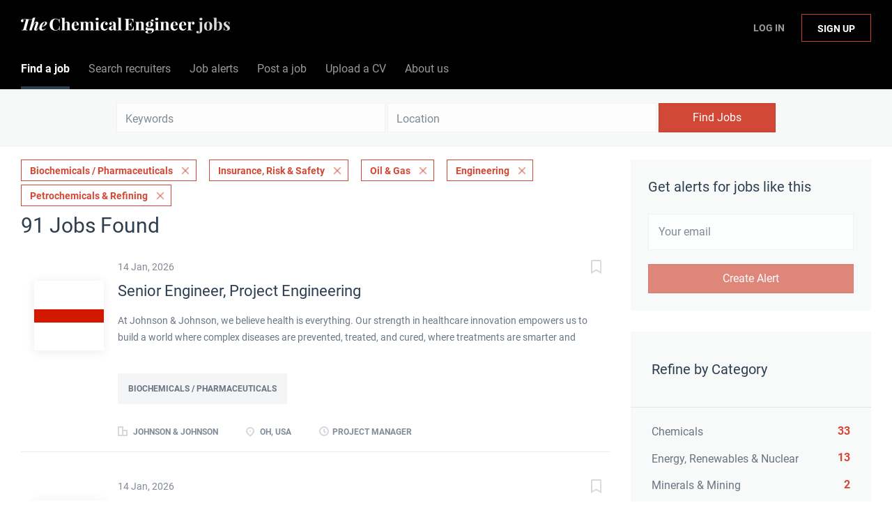

--- FILE ---
content_type: text/html;charset=utf-8
request_url: https://jobs.thechemicalengineer.com/jobs/?categories%5B%5D=Biochemicals%20%2F%20Pharmaceuticals&categories%5B%5D=Insurance%2C%20Risk%20%26%20Safety&categories%5B%5D=Oil%20%26%20Gas&categories%5B%5D=Engineering&categories%5B%5D=Petrochemicals%20%26%20Refining
body_size: 17949
content:
<!DOCTYPE html>
<html lang="en">
<head>
    <meta charset="utf-8">
    <meta http-equiv="X-UA-Compatible" content="IE=edge">
    <meta name="viewport" content="width=device-width, initial-scale=1">
    <!-- The above 3 meta tags *must* come first in the head; any other head content must come *after* these tags -->

    <meta name="keywords" content="91 Biochemicals / Pharmaceuticals Insurance, Risk &amp; Safety Oil &amp; Gas Engineering Petrochemicals &amp; Refining jobs available on The Chemical Engineer Job Board. Apply or sign up for job alerts to get new jobs by email.">
    <meta name="description" content="91 Biochemicals / Pharmaceuticals Insurance, Risk &amp; Safety Oil &amp; Gas Engineering Petrochemicals &amp; Refining jobs available on The Chemical Engineer Job Board. Apply or sign up for job alerts to get new jobs by email.">
    <meta name="viewport" content="width=device-width, height=device-height,
                                   initial-scale=1.0, maximum-scale=1.0,
                                   target-densityDpi=device-dpi">
    <link rel="alternate" type="application/rss+xml" title="Jobs" href="https://jobs.thechemicalengineer.com/rss/">

    <title>Biochemicals / Pharmaceuticals Insurance, Risk &amp; Safety Oil &amp; Gas Engineering Petrochemicals &amp; Refining jobs | The Chemical Engineer Job Board</title>

    <link href="https://cdn.smartjobboard.com/2025.09/templates/BreezeDND/assets/styles.css" rel="stylesheet">

    <link href="https://jobs.thechemicalengineer.com/templates/BreezeDND/assets/style/styles.css?v=1759913563.1876" rel="stylesheet" id="styles">

    <link rel="icon" href="https://jobs.thechemicalengineer.com/templates/BreezeDND/assets/images/tce-favicon.png" type="image/x-icon" />
<link href="https://cdn.smartjobboard.com/fonts/roboto/style.css" rel="stylesheet" type="text/css" media="print" onload="this.media='all'; this.onload=null;">
<link href="https://cdn.smartjobboard.com/fonts/roboto/style.css" rel="stylesheet" type="text/css" media="print" onload="this.media='all'; this.onload=null;">
<meta name="robots" content="noindex">
<meta property="og:type" content="website" />
<meta property="og:site_name" content="The Chemical Engineer Job Board" />
<meta property="og:url" content="https://jobs.thechemicalengineer.com/jobs/?categories%5B%5D=Biochemicals%20%2F%20Pharmaceuticals&amp;categories%5B%5D=Insurance%2C%20Risk%20%26%20Safety&amp;categories%5B%5D=Oil%20%26%20Gas&amp;categories%5B%5D=Engineering&amp;categories%5B%5D=Petrochemicals%20%26%20Refining" />
<meta property="og:title" content="Biochemicals / Pharmaceuticals Insurance, Risk &amp; Safety Oil &amp; Gas Engineering Petrochemicals &amp; Refining jobs | The Chemical Engineer Job Board" />
<meta property="og:description" content="91 Biochemicals / Pharmaceuticals Insurance, Risk &amp; Safety Oil &amp; Gas Engineering Petrochemicals &amp; Refining jobs available on The Chemical Engineer Job Board. Apply or sign up for job alerts to get new jobs by email." />
<meta property="og:image" content="https://jobs.thechemicalengineer.com/templates/BreezeDND/assets/images/tce-share.jpg" />
<meta name="twitter:image" content="https://jobs.thechemicalengineer.com/templates/BreezeDND/assets/images/tce-share.jpg">
<meta property="og:image" content="https://jobs.thechemicalengineer.com/templates/BreezeDND/assets/images/tce-jobs-mast-tr.png" />
<script type="application/ld+json">{"@context":"https:\/\/schema.org","@type":"WebSite","url":"https:\/\/jobs.thechemicalengineer.com","image":"https:\/\/jobs.thechemicalengineer.com\/templates\/BreezeDND\/assets\/images\/tce-jobs-mast-tr.png","description":"Search chemical and process engineering jobs and sign up to email alerts. The Institution of Chemical Engineers (IChemE) is a multi-national institution accrediting chemical engineers.","keywords":"engineering jobs, engineering roles, icheme jobs, careers in engineering, jobs in chemical and process engineering, chemical engineering jobs, process engineering jobs, the chemical engineer jobs","name":"The Chemical Engineer Job Board","potentialAction":{"@type":"SearchAction","target":"https:\/\/jobs.thechemicalengineer.com\/jobs\/?q={q}","query-input":"required name=q"}}</script>
            <!-- Global Site Tag (gtag.js) - Google Analytics -->
        <script async src="https://www.googletagmanager.com/gtag/js?id=G-M66KZWDPNC"></script>
        <script>
            window.dataLayer = window.dataLayer || [];
            function gtag(){ dataLayer.push(arguments); }
            gtag('js', new Date());
                            gtag('config', 'G-M66KZWDPNC', { 'anonymize_ip': true });
                                        gtag('config', 'UA-110320771-1', {
                    'anonymize_ip': true,
                    'dimension1': 'thechemicalengineer.mysmartjobboard.com',
                    'dimension2': 'BreezeDND'
                });
                    </script>
            <script>
    </script>    <style type="text/css">.navbar {
    min-height: 69px;
    font-size: 16px;
  	font-weight: 400;
  	border: none;
    background: none;
    z-index: 20;
    background: #000000;
    border-radius: 0;
    margin-bottom: 0;
    border-bottom: 1px solid #e4e6e8;
}

.navbar-left .navbar__item:nth-child(1) a {
	color: #ffffff !important;
}

.navbar-left .navbar__item:nth-child(2) a {
  	color: #ffffff !important;
}

.navbar-left .navbar__item:nth-child(3) a {
  	color: #ffffff !important;
}

.navbar-left .navbar__item:nth-child(4) a {
  	color: #ffffff !important;
}

.navbar-left .navbar__item:nth-child(5) a {
	color: #ffffff !important;
}

.navbar-left .navbar__item:nth-child(6) a {
	color: #ffffff !important;
}

.navbar-right .navbar__item:nth-child(1) a{
	color: #ffffff !important;
}

.navbar-right .navbar__item:nth-child(2) a{
	color: #ffffff !important;
}

.navbar-collapse {
	background: #000000;
  	color: #ffffff !important;
}

.navbar .container {
    position: relative;
    max-width: 1843px;
}

.container-fluid {
    max-width: 100% !important;
    width: 100% !important;
}

section.main-sections {
    margin-top: 20px !important;
}

.container {
    max-width: 100%;
    width: 100%;
}

.form {
    max-width: 700px;
    width: 100%;
    margin: 40px auto;
    float: none;
}

.subscribe__description p {
	text-align: center;
}

.widget__text-block {
	text-align: center;
    width: 1100px;
}

.title__primary {
	font-size: 30px;
    font-weight: 400;
}

.details-header__title {
	font-size: 30px;
    font-weight: 400;
}

.main-banner__head {
    margin-top: 70px;
}

.search-results__title {
    text-transform: capitalize;
  	font-size: 30px;
    font-weight: 400;
}

.listing__title {
	font-size: 30px;
    font-weight: 400;
  	text-transform: capitalize;
}

.jobs-by__title {
    font-weight: 400;
}

.featured-companies__title {
    font-weight: 400;
  	  	text-transform: capitalize;
}

.subscribe__description h3 {
    font-weight: 400;
}

.secondary-banner h3 {
    font-weight: 400;
}

.featured-companies .featured-company__image {
    width: 100px;
}

.listing-item__logo--wrapper {
    width: 100px;
    height: 100px;
    min-width: 100px;
}

.listing-item__logo .media-object {
    max-width: 100px;
    max-height: 100px;
    display: inline-block;
}

.footer ul {
    padding-left: 30px;
    list-style: none;
    font-size: 14px;
}

.footer ul li {
    text-transform: none;
    margin-bottom: 10px;
}

.search-results__companies {
    max-width: 100%;
    margin: 30px auto 0;
    text-align: left;
    padding: 0;
}

.checkout-message {
    padding: 0px 30px 65px;
    color: rgba(44, 61, 80, 0.70);
    background: #fff;
    border-radius: 6px;
    margin: 0px auto 80px;
    max-width: 510px;
}

h1 {
	color: #2d3e50;
	font-weight: 400;
  	font-size: 30px;
	font-family: "Roboto", sans-serif;
}

h2 {
	color: #2d3e50;
	font-weight: 400;
  	font-size: 25px;
	font-family: "Roboto", sans-serif;
}

h4 {
    margin-top: 20px;
    margin-bottom: 20px;
}

dl, ol, ul {
    margin-top: 0;
    margin-bottom: 20px;
}

.my-account-listings .has-left-postings {
    text-transform: none;
}

.link, a {
    color: #d14836;
  	text-decoration: none;
}

.listing-item__logo {
    vertical-align: top;
    width: 100px;
    min-width: 100px;
    height: 100px;
    margin-right: 20px !important;
    text-align: center;
    position: relative;
    padding-top: 30px;
    padding-right: 20px;
}

[data-field=access_type] {
    display: none;
}

.main-banner {
    height: 360px;
    background-size: cover;
}

.main-banner__head h2 {
    text-transform: none;
}

.btn__bold {
    font-weight: normal;
    text-transform: none;
  	font-size: 16px;
}

.view-all__btn {
    font-weight: normal;
    text-transform: none;
  	font-size: 16px;
}

img.invoice__logo {
  	background: #333;
  	border: 20px solid #333;
}

.login-help .link {
    text-transform: none;
}</style>
    <script src=https://engage.icheme.org/DM-0050571743-01/ddgtag.js></script>
</head>
<body>
    <nav class="navbar navbar-default">
	<div class="container container-fluid">
		<div class="logo navbar-header">
			<a class="logo__text navbar-brand" href="https://jobs.thechemicalengineer.com">
				<img src="https://jobs.thechemicalengineer.com/templates/BreezeDND/assets/images/tce-jobs-mast-tr.png" alt="The Chemical Engineer Job Board" />
			</a>
		</div>
		<div class="burger-button__wrapper burger-button__wrapper__js visible-sm visible-xs"
			 data-target="#navbar-collapse" data-toggle="collapse">
			<a href="#" aria-label="Navigation Menu"><div class="burger-button"></div></a>
		</div>
		<div class="collapse navbar-collapse" id="navbar-collapse">
			<div class="visible-sm visible-xs">
													<ul class="nav navbar-nav navbar-left">
            <li class="navbar__item active">
            <a class="navbar__link" href="/jobs/" ><span>Find a job</span></a>
                    </li>
            <li class="navbar__item ">
            <a class="navbar__link" href="/companies/" ><span>Search recruiters</span></a>
                    </li>
            <li class="navbar__item ">
            <a class="navbar__link" href="/job-alerts/" ><span>Job alerts</span></a>
                    </li>
            <li class="navbar__item ">
            <a class="navbar__link" href="/employer-products/" ><span>Post a job</span></a>
                    </li>
            <li class="navbar__item ">
            <a class="navbar__link" href="https://thechemicalengineer.mysmartjobboard.com/registration/?user_group_id=JobSeeker" ><span>Upload a CV</span></a>
                    </li>
            <li class="navbar__item ">
            <a class="navbar__link" href="/about/" ><span>About us</span></a>
                    </li>
    </ul>


				
			</div>
			<ul class="nav navbar-nav navbar-right">
									<li class="navbar__item navbar__item ">
						<a class="navbar__link navbar__login" href="https://jobs.thechemicalengineer.com/login/">Log In</a>
					</li>
					<li class="navbar__item navbar__item__filled"><a class="navbar__link  btn__blue" href="https://jobs.thechemicalengineer.com/registration/">Sign up</a></li>
							</ul>
			<div class="visible-md visible-lg">
									<ul class="nav navbar-nav navbar-left">
            <li class="navbar__item active">
            <a class="navbar__link" href="/jobs/" ><span>Find a job</span></a>
                    </li>
            <li class="navbar__item ">
            <a class="navbar__link" href="/companies/" ><span>Search recruiters</span></a>
                    </li>
            <li class="navbar__item ">
            <a class="navbar__link" href="/job-alerts/" ><span>Job alerts</span></a>
                    </li>
            <li class="navbar__item ">
            <a class="navbar__link" href="/employer-products/" ><span>Post a job</span></a>
                    </li>
            <li class="navbar__item ">
            <a class="navbar__link" href="https://thechemicalengineer.mysmartjobboard.com/registration/?user_group_id=JobSeeker" ><span>Upload a CV</span></a>
                    </li>
            <li class="navbar__item ">
            <a class="navbar__link" href="/about/" ><span>About us</span></a>
                    </li>
    </ul>


				
			</div>
		</div>
	</div>
</nav>

<div id="apply-modal" class="modal fade" tabindex="-1">
	<div class="modal-dialog">
		<div class="modal-content">
			<div class="modal-header">
				<button type="button" class="close" data-dismiss="modal" aria-label="Close"></button>
				<h4 class="modal-title"></h4>
			</div>
			<div class="modal-body">
			</div>
		</div>
	</div>
</div>

                    
    <div class="page-row page-row-expanded">
        <div class="display-item">
            
    <div class="search-header hidden-xs-480"></div>
    <div class="quick-search__inner-pages hidden-xs-480">
            <div class="quick-search has-location">
	<div class="quick-search__wrapper">
		<form action="https://jobs.thechemicalengineer.com/jobs/" class="form-inline row" target="_top">
			<div class="form-group form-group__input ">
				<input type="text" value="" class="form-control" name="q" id="keywords" placeholder="Keywords" />
			</div>
							<div class="form-group form-group__input">
					<label for="Location" class="form-label sr-only">Location</label>
<input type="text" name="l" id="Location" class="form-control form-control__google-location" value="" placeholder="Location"/>
<input type="hidden" name="r" disabled />
				</div>
																					<input type="hidden" name="categories[]" value="Biochemicals / Pharmaceuticals">
											<input type="hidden" name="categories[]" value="Insurance, Risk &amp; Safety">
											<input type="hidden" name="categories[]" value="Oil &amp; Gas">
											<input type="hidden" name="categories[]" value="Engineering">
											<input type="hidden" name="categories[]" value="Petrochemicals &amp; Refining">
																															<div class="form-group form-group__btn">
				<button type="submit" class="quick-search__find btn btn__orange btn__bold ">Find Jobs</button>
			</div>
		</form>
	</div>
</div>


    </div>
    <div class="container">
        <div class="details-body details-body__search clearfix">
                                        <div class="col-sm-3 col-xs-12 sidebar-col pull-right">
                                            <div class="alert__block alert__block-form">
                            <div class="alert__block subscribe__description">
                                <h3 class="hide-title">Get alerts for jobs like this</h3>
                                <a class="toggle--alert-block--form visible-xs collapsed search-results" href="#">
                                    Get alerts for jobs like this                                </a>
                            </div>
                            <div class="alert__form--wrapper show">
                                <form action="https://jobs.thechemicalengineer.com/job-alerts/create/?categories[]=Biochemicals%20%2F%20Pharmaceuticals&categories[]=Insurance%2C%20Risk%20%26%20Safety&categories[]=Oil%20%26%20Gas&categories[]=Engineering&categories[]=Petrochemicals%20%26%20Refining" method="post" id="create-alert" class="alert__form with-captcha">
                                    <input type="hidden" name="action" value="save" />
                                    <input type="hidden" name="email_frequency" value="daily" />
                                    <div class="alert__messages">
                                    </div>
                                    <div class="form-group alert__form__input" data-field="email">
                                        <input type="email" class="form-control" name="email" value="" placeholder="Your email">
                                    </div>
                                    <div class="form-group alert__form__input text-center">
                                        <input type="submit" name="save" value="Create Alert" class="btn__submit-modal btn btn__orange btn__bold" >
                                    </div>
                                </form>
                            </div>
                        </div>
                    
                    <div class="refine-search clearfix">
                        <a class="toggle--refine-search visible-xs" role="button" data-toggle="collapse" href="#" aria-expanded="true">
                            Refine Search                        </a>
                        <div class="refine-search__wrapper">
                            <div class="quick-search__inner-pages visible-xs-480">
                                    <div class="quick-search has-location">
	<div class="quick-search__wrapper">
		<form action="https://jobs.thechemicalengineer.com/jobs/" class="form-inline row" target="_top">
			<div class="form-group form-group__input ">
				<input type="text" value="" class="form-control" name="q" id="keywords" placeholder="Keywords" />
			</div>
							<div class="form-group form-group__input">
					<label for="Location" class="form-label sr-only">Location</label>
<input type="text" name="l" id="Location" class="form-control form-control__google-location" value="" placeholder="Location"/>
<input type="hidden" name="r" disabled />
				</div>
																					<input type="hidden" name="categories[]" value="Biochemicals / Pharmaceuticals">
											<input type="hidden" name="categories[]" value="Insurance, Risk &amp; Safety">
											<input type="hidden" name="categories[]" value="Oil &amp; Gas">
											<input type="hidden" name="categories[]" value="Engineering">
											<input type="hidden" name="categories[]" value="Petrochemicals &amp; Refining">
																															<div class="form-group form-group__btn">
				<button type="submit" class="quick-search__find btn btn__orange btn__bold ">Find Jobs</button>
			</div>
		</form>
	</div>
</div>


                            </div>
                            


    <div class="refine-search__block clearfix">
        <span class="btn__refine-search">
                        Refine by Category        </span>
        <div class="refine-search__item-list collapse in clearfix" id="refine-block-JobCategory">
                                            <a class="refine-search__item" href="https://jobs.thechemicalengineer.com/jobs/?categories[]=Biochemicals%20%2F%20Pharmaceuticals&categories[]=Insurance%2C%20Risk%20%26%20Safety&categories[]=Oil%20%26%20Gas&categories[]=Engineering&categories[]=Petrochemicals%20%26%20Refining&categories[]=Chemicals" rel="nofollow">
                    <span class="refine-search__value">Chemicals</span>
                    <span class="refine-search__count pull-right">33</span>
                </a>
                                            <a class="refine-search__item" href="https://jobs.thechemicalengineer.com/jobs/?categories[]=Biochemicals%20%2F%20Pharmaceuticals&categories[]=Insurance%2C%20Risk%20%26%20Safety&categories[]=Oil%20%26%20Gas&categories[]=Engineering&categories[]=Petrochemicals%20%26%20Refining&categories[]=Energy%2C%20Renewables%20%26%20Nuclear" rel="nofollow">
                    <span class="refine-search__value">Energy, Renewables &amp; Nuclear</span>
                    <span class="refine-search__count pull-right">13</span>
                </a>
                                            <a class="refine-search__item" href="https://jobs.thechemicalengineer.com/jobs/?categories[]=Biochemicals%20%2F%20Pharmaceuticals&categories[]=Insurance%2C%20Risk%20%26%20Safety&categories[]=Oil%20%26%20Gas&categories[]=Engineering&categories[]=Petrochemicals%20%26%20Refining&categories[]=Minerals%20%26%20Mining" rel="nofollow">
                    <span class="refine-search__value">Minerals &amp; Mining</span>
                    <span class="refine-search__count pull-right">2</span>
                </a>
                                            <a class="refine-search__item" href="https://jobs.thechemicalengineer.com/jobs/?categories[]=Biochemicals%20%2F%20Pharmaceuticals&categories[]=Insurance%2C%20Risk%20%26%20Safety&categories[]=Oil%20%26%20Gas&categories[]=Engineering&categories[]=Petrochemicals%20%26%20Refining&categories[]=Water%20%26%20Waste" rel="nofollow">
                    <span class="refine-search__value">Water &amp; Waste</span>
                    <span class="refine-search__count pull-right">2</span>
                </a>
                                            <a class="refine-search__item" href="https://jobs.thechemicalengineer.com/jobs/?categories[]=Biochemicals%20%2F%20Pharmaceuticals&categories[]=Insurance%2C%20Risk%20%26%20Safety&categories[]=Oil%20%26%20Gas&categories[]=Engineering&categories[]=Petrochemicals%20%26%20Refining&categories[]=Food%20%26%20Drink" rel="nofollow">
                    <span class="refine-search__value">Food &amp; Drink</span>
                    <span class="refine-search__count pull-right">1</span>
                </a>
                                </div>
    </div>
    <div class="refine-search__block clearfix">
        <span class="btn__refine-search">
                        Refine by Job Role        </span>
        <div class="refine-search__item-list collapse in clearfix" id="refine-block-EmploymentType">
                                            <a class="refine-search__item" href="https://jobs.thechemicalengineer.com/jobs/?categories[]=Biochemicals%20%2F%20Pharmaceuticals&categories[]=Insurance%2C%20Risk%20%26%20Safety&categories[]=Oil%20%26%20Gas&categories[]=Engineering&categories[]=Petrochemicals%20%26%20Refining&job_type[]=Process%20Engineer" rel="nofollow">
                    <span class="refine-search__value">Process Engineer</span>
                    <span class="refine-search__count pull-right">42</span>
                </a>
                                            <a class="refine-search__item" href="https://jobs.thechemicalengineer.com/jobs/?categories[]=Biochemicals%20%2F%20Pharmaceuticals&categories[]=Insurance%2C%20Risk%20%26%20Safety&categories[]=Oil%20%26%20Gas&categories[]=Engineering&categories[]=Petrochemicals%20%26%20Refining&job_type[]=Automation%20Engineer" rel="nofollow">
                    <span class="refine-search__value">Automation Engineer</span>
                    <span class="refine-search__count pull-right">12</span>
                </a>
                                            <a class="refine-search__item" href="https://jobs.thechemicalengineer.com/jobs/?categories[]=Biochemicals%20%2F%20Pharmaceuticals&categories[]=Insurance%2C%20Risk%20%26%20Safety&categories[]=Oil%20%26%20Gas&categories[]=Engineering&categories[]=Petrochemicals%20%26%20Refining&job_type[]=Director%20of%20Engineering" rel="nofollow">
                    <span class="refine-search__value">Director of Engineering</span>
                    <span class="refine-search__count pull-right">9</span>
                </a>
                                            <a class="refine-search__item" href="https://jobs.thechemicalengineer.com/jobs/?categories[]=Biochemicals%20%2F%20Pharmaceuticals&categories[]=Insurance%2C%20Risk%20%26%20Safety&categories[]=Oil%20%26%20Gas&categories[]=Engineering&categories[]=Petrochemicals%20%26%20Refining&job_type[]=Lead%20Engineer" rel="nofollow">
                    <span class="refine-search__value">Lead Engineer</span>
                    <span class="refine-search__count pull-right">9</span>
                </a>
                                            <a class="refine-search__item" href="https://jobs.thechemicalengineer.com/jobs/?categories[]=Biochemicals%20%2F%20Pharmaceuticals&categories[]=Insurance%2C%20Risk%20%26%20Safety&categories[]=Oil%20%26%20Gas&categories[]=Engineering&categories[]=Petrochemicals%20%26%20Refining&job_type[]=Risk%20Engineer" rel="nofollow">
                    <span class="refine-search__value">Risk Engineer</span>
                    <span class="refine-search__count pull-right">7</span>
                </a>
                                            <a class="refine-search__item" href="https://jobs.thechemicalengineer.com/jobs/?categories[]=Biochemicals%20%2F%20Pharmaceuticals&categories[]=Insurance%2C%20Risk%20%26%20Safety&categories[]=Oil%20%26%20Gas&categories[]=Engineering&categories[]=Petrochemicals%20%26%20Refining&job_type[]=Controller" rel="nofollow">
                    <span class="refine-search__value">Controller</span>
                    <span class="refine-search__count pull-right">6</span>
                </a>
                                                <div class="less-more" style="display: none;">
                                <a class="refine-search__item" href="https://jobs.thechemicalengineer.com/jobs/?categories[]=Biochemicals%20%2F%20Pharmaceuticals&categories[]=Insurance%2C%20Risk%20%26%20Safety&categories[]=Oil%20%26%20Gas&categories[]=Engineering&categories[]=Petrochemicals%20%26%20Refining&job_type[]=Manufacturing%20Engineer" rel="nofollow">
                    <span class="refine-search__value">Manufacturing Engineer</span>
                    <span class="refine-search__count pull-right">5</span>
                </a>
                                            <a class="refine-search__item" href="https://jobs.thechemicalengineer.com/jobs/?categories[]=Biochemicals%20%2F%20Pharmaceuticals&categories[]=Insurance%2C%20Risk%20%26%20Safety&categories[]=Oil%20%26%20Gas&categories[]=Engineering&categories[]=Petrochemicals%20%26%20Refining&job_type[]=Developer%20Engineer" rel="nofollow">
                    <span class="refine-search__value">Developer Engineer</span>
                    <span class="refine-search__count pull-right">4</span>
                </a>
                                            <a class="refine-search__item" href="https://jobs.thechemicalengineer.com/jobs/?categories[]=Biochemicals%20%2F%20Pharmaceuticals&categories[]=Insurance%2C%20Risk%20%26%20Safety&categories[]=Oil%20%26%20Gas&categories[]=Engineering&categories[]=Petrochemicals%20%26%20Refining&job_type[]=Engineer" rel="nofollow">
                    <span class="refine-search__value">Engineer</span>
                    <span class="refine-search__count pull-right">4</span>
                </a>
                                            <a class="refine-search__item" href="https://jobs.thechemicalengineer.com/jobs/?categories[]=Biochemicals%20%2F%20Pharmaceuticals&categories[]=Insurance%2C%20Risk%20%26%20Safety&categories[]=Oil%20%26%20Gas&categories[]=Engineering&categories[]=Petrochemicals%20%26%20Refining&job_type[]=Senior%20Process%20Engineer" rel="nofollow">
                    <span class="refine-search__value">Senior Process Engineer</span>
                    <span class="refine-search__count pull-right">4</span>
                </a>
                                            <a class="refine-search__item" href="https://jobs.thechemicalengineer.com/jobs/?categories[]=Biochemicals%20%2F%20Pharmaceuticals&categories[]=Insurance%2C%20Risk%20%26%20Safety&categories[]=Oil%20%26%20Gas&categories[]=Engineering&categories[]=Petrochemicals%20%26%20Refining&job_type[]=Quality%20Engineer" rel="nofollow">
                    <span class="refine-search__value">Quality Engineer</span>
                    <span class="refine-search__count pull-right">3</span>
                </a>
                                            <a class="refine-search__item" href="https://jobs.thechemicalengineer.com/jobs/?categories[]=Biochemicals%20%2F%20Pharmaceuticals&categories[]=Insurance%2C%20Risk%20%26%20Safety&categories[]=Oil%20%26%20Gas&categories[]=Engineering&categories[]=Petrochemicals%20%26%20Refining&job_type[]=Process%20Safety%20Engineer" rel="nofollow">
                    <span class="refine-search__value">Process Safety Engineer</span>
                    <span class="refine-search__count pull-right">2</span>
                </a>
                                            <a class="refine-search__item" href="https://jobs.thechemicalengineer.com/jobs/?categories[]=Biochemicals%20%2F%20Pharmaceuticals&categories[]=Insurance%2C%20Risk%20%26%20Safety&categories[]=Oil%20%26%20Gas&categories[]=Engineering&categories[]=Petrochemicals%20%26%20Refining&job_type[]=Reservoir%20Engineer" rel="nofollow">
                    <span class="refine-search__value">Reservoir Engineer</span>
                    <span class="refine-search__count pull-right">2</span>
                </a>
                                            <a class="refine-search__item" href="https://jobs.thechemicalengineer.com/jobs/?categories[]=Biochemicals%20%2F%20Pharmaceuticals&categories[]=Insurance%2C%20Risk%20%26%20Safety&categories[]=Oil%20%26%20Gas&categories[]=Engineering&categories[]=Petrochemicals%20%26%20Refining&job_type[]=Project%20Manager" rel="nofollow">
                    <span class="refine-search__value">Project Manager</span>
                    <span class="refine-search__count pull-right">2</span>
                </a>
                                            <a class="refine-search__item" href="https://jobs.thechemicalengineer.com/jobs/?categories[]=Biochemicals%20%2F%20Pharmaceuticals&categories[]=Insurance%2C%20Risk%20%26%20Safety&categories[]=Oil%20%26%20Gas&categories[]=Engineering&categories[]=Petrochemicals%20%26%20Refining&job_type[]=Oil%20%26%20Gas%20Engineer" rel="nofollow">
                    <span class="refine-search__value">Oil &amp; Gas Engineer</span>
                    <span class="refine-search__count pull-right">1</span>
                </a>
                                            <a class="refine-search__item" href="https://jobs.thechemicalengineer.com/jobs/?categories[]=Biochemicals%20%2F%20Pharmaceuticals&categories[]=Insurance%2C%20Risk%20%26%20Safety&categories[]=Oil%20%26%20Gas&categories[]=Engineering&categories[]=Petrochemicals%20%26%20Refining&job_type[]=Principal%20Consultant" rel="nofollow">
                    <span class="refine-search__value">Principal Consultant</span>
                    <span class="refine-search__count pull-right">1</span>
                </a>
                                            <a class="refine-search__item" href="https://jobs.thechemicalengineer.com/jobs/?categories[]=Biochemicals%20%2F%20Pharmaceuticals&categories[]=Insurance%2C%20Risk%20%26%20Safety&categories[]=Oil%20%26%20Gas&categories[]=Engineering&categories[]=Petrochemicals%20%26%20Refining&job_type[]=Process%20Designer" rel="nofollow">
                    <span class="refine-search__value">Process Designer</span>
                    <span class="refine-search__count pull-right">1</span>
                </a>
                                            <a class="refine-search__item" href="https://jobs.thechemicalengineer.com/jobs/?categories[]=Biochemicals%20%2F%20Pharmaceuticals&categories[]=Insurance%2C%20Risk%20%26%20Safety&categories[]=Oil%20%26%20Gas&categories[]=Engineering&categories[]=Petrochemicals%20%26%20Refining&job_type[]=Improvement%20Engineer" rel="nofollow">
                    <span class="refine-search__value">Improvement Engineer</span>
                    <span class="refine-search__count pull-right">1</span>
                </a>
                                            <a class="refine-search__item" href="https://jobs.thechemicalengineer.com/jobs/?categories[]=Biochemicals%20%2F%20Pharmaceuticals&categories[]=Insurance%2C%20Risk%20%26%20Safety&categories[]=Oil%20%26%20Gas&categories[]=Engineering&categories[]=Petrochemicals%20%26%20Refining&job_type[]=Production%20Engineer" rel="nofollow">
                    <span class="refine-search__value">Production Engineer</span>
                    <span class="refine-search__count pull-right">1</span>
                </a>
                                            <a class="refine-search__item" href="https://jobs.thechemicalengineer.com/jobs/?categories[]=Biochemicals%20%2F%20Pharmaceuticals&categories[]=Insurance%2C%20Risk%20%26%20Safety&categories[]=Oil%20%26%20Gas&categories[]=Engineering&categories[]=Petrochemicals%20%26%20Refining&job_type[]=Speciality%20Engineer" rel="nofollow">
                    <span class="refine-search__value">Speciality Engineer</span>
                    <span class="refine-search__count pull-right">1</span>
                </a>
                                        </div><a href="#" class="less-more__btn link">More</a>
                    </div>
    </div>
    <div class="refine-search__block clearfix">
        <span class="btn__refine-search">
                        Refine by Salary        </span>
        <div class="refine-search__item-list collapse in clearfix" id="refine-block-Salary">
                                            <a class="refine-search__item" href="https://jobs.thechemicalengineer.com/jobs/?categories[]=Biochemicals%20%2F%20Pharmaceuticals&categories[]=Insurance%2C%20Risk%20%26%20Safety&categories[]=Oil%20%26%20Gas&categories[]=Engineering&categories[]=Petrochemicals%20%26%20Refining&salary=4" rel="nofollow">
                    <span class="refine-search__value">£40,000 - £50,000</span>
                    <span class="refine-search__count pull-right">1</span>
                </a>
                                            <a class="refine-search__item" href="https://jobs.thechemicalengineer.com/jobs/?categories[]=Biochemicals%20%2F%20Pharmaceuticals&categories[]=Insurance%2C%20Risk%20%26%20Safety&categories[]=Oil%20%26%20Gas&categories[]=Engineering&categories[]=Petrochemicals%20%26%20Refining&salary=5" rel="nofollow">
                    <span class="refine-search__value">£50,000 - £60,000</span>
                    <span class="refine-search__count pull-right">3</span>
                </a>
                                            <a class="refine-search__item" href="https://jobs.thechemicalengineer.com/jobs/?categories[]=Biochemicals%20%2F%20Pharmaceuticals&categories[]=Insurance%2C%20Risk%20%26%20Safety&categories[]=Oil%20%26%20Gas&categories[]=Engineering&categories[]=Petrochemicals%20%26%20Refining&salary=6" rel="nofollow">
                    <span class="refine-search__value">£60,000 - £70,000</span>
                    <span class="refine-search__count pull-right">7</span>
                </a>
                                            <a class="refine-search__item" href="https://jobs.thechemicalengineer.com/jobs/?categories[]=Biochemicals%20%2F%20Pharmaceuticals&categories[]=Insurance%2C%20Risk%20%26%20Safety&categories[]=Oil%20%26%20Gas&categories[]=Engineering&categories[]=Petrochemicals%20%26%20Refining&salary=7" rel="nofollow">
                    <span class="refine-search__value">£70,000 - £100,000</span>
                    <span class="refine-search__count pull-right">7</span>
                </a>
                                            <a class="refine-search__item" href="https://jobs.thechemicalengineer.com/jobs/?categories[]=Biochemicals%20%2F%20Pharmaceuticals&categories[]=Insurance%2C%20Risk%20%26%20Safety&categories[]=Oil%20%26%20Gas&categories[]=Engineering&categories[]=Petrochemicals%20%26%20Refining&salary=8" rel="nofollow">
                    <span class="refine-search__value">£100,000 and up</span>
                    <span class="refine-search__count pull-right">7</span>
                </a>
                                </div>
    </div>
                        </div>
                    </div>
                                    </div>
                        <div class="search-results col-xs-12 col-sm-9 main-col pull-left  ">
                                    <div class="current-search__top">
                                                                                                                        <a class="badge" href="https://jobs.thechemicalengineer.com/jobs/?categories[]=Insurance%2C%20Risk%20%26%20Safety&categories[]=Oil%20%26%20Gas&categories[]=Engineering&categories[]=Petrochemicals%20%26%20Refining">Biochemicals / Pharmaceuticals</a>
                                                                    <a class="badge" href="https://jobs.thechemicalengineer.com/jobs/?categories[]=Biochemicals%20%2F%20Pharmaceuticals&categories[]=Oil%20%26%20Gas&categories[]=Engineering&categories[]=Petrochemicals%20%26%20Refining">Insurance, Risk &amp; Safety</a>
                                                                    <a class="badge" href="https://jobs.thechemicalengineer.com/jobs/?categories[]=Biochemicals%20%2F%20Pharmaceuticals&categories[]=Insurance%2C%20Risk%20%26%20Safety&categories[]=Engineering&categories[]=Petrochemicals%20%26%20Refining">Oil &amp; Gas</a>
                                                                    <a class="badge" href="https://jobs.thechemicalengineer.com/jobs/?categories[]=Biochemicals%20%2F%20Pharmaceuticals&categories[]=Insurance%2C%20Risk%20%26%20Safety&categories[]=Oil%20%26%20Gas&categories[]=Petrochemicals%20%26%20Refining">Engineering</a>
                                                                    <a class="badge" href="https://jobs.thechemicalengineer.com/jobs/?categories[]=Biochemicals%20%2F%20Pharmaceuticals&categories[]=Insurance%2C%20Risk%20%26%20Safety&categories[]=Oil%20%26%20Gas&categories[]=Engineering">Petrochemicals &amp; Refining</a>
                                                                                                                                </div>
                
                                                    <h1 class="search-results__title">
                        91 jobs found
                    </h1>
                                <div class="widgets__container editable-only     " data-name="job_search_list">
            <div class="section" data-type="listing_search_list" data-name="Select fields for job search results" >
            			<article class="media well listing-item listing-item__jobs ">
    <div class="media-left listing-item__logo">
        <a href="https://jobs.thechemicalengineer.com/job/11518/senior-engineer-project-engineering/" class="listing-item__logo--wrapper">
                            <img class="media-object profile__img-company" src="https://jobs.thechemicalengineer.com/files/pictures/J_%26_J.png" alt="Johnson &amp; Johnson">
                    </a>
    </div>
    <div class="media-body">
        <div class="listing-item__date">
                            14 Jan, 2026
                        &nbsp;
        </div>
                    <a class="save-job" data-toggle="modal" data-target="#apply-modal" data-id="11518" title="Save" data-href="/saved-jobs/?id=11518&action=save&reload=✓" rel="nofollow" href="#"></a>
                <div class="media-heading listing-item__title ">
                            <a href="https://jobs.thechemicalengineer.com/job/11518/senior-engineer-project-engineering/" class="link">Senior Engineer, Project Engineering</a>
                                </div>
                    <div class="listing-item__info listing-item__info--item-salary-range clearfix">
                
            </div>
                            <div class="listing-item__desc ">
                 At Johnson &amp; Johnson, we believe health is everything. Our strength in healthcare innovation empowers us to build a world where complex diseases are prevented, treated, and cured, where treatments are smarter and less invasive, and solutions are personal. Through our expertise in Innovative Medicine and MedTech, we are uniquely positioned to innovate across the full spectrum of healthcare solutions today to deliver the breakthroughs of tomorrow, and profoundly impact health for humanity. Learn more at https://www.jnj.com 
  Job Function:  
 Supply Chain Engineering 
  Job Sub Function:  
 Project Engineering 
  Job Category:  
 Scientific/Technology 
  All Job Posting Locations:  
 West Chester, Pennsylvania, United States of America 
  Job Description:  
  Job Description:  
 Johnson &amp; Johnson announced plans to separate our Orthopaedics business to establish a standalone orthopaedics company, operating as DePuy Synthes. The process of the planned separation is...
            </div>
                            <div class="listing-item__fields">
        <table>
                                                                                                                                                                                        
                                <tr>
                        <td colspan="2">
                <div class="field-type--multilist">
                    <span class="job-type__value ">
                                    Biochemicals / Pharmaceuticals                            </span>
                </div>
            </td>
        </tr>
    
        </table>
    </div>

                                            <br />
                        <div class="listing-item__info clearfix">
                                            <span class="listing-item__info--item listing-item__info--item-company">
                    Johnson &amp; Johnson
                </span>
                                        <span class="listing-item__info--item listing-item__info--item-location">
                    OH, USA
                </span>
                                                                                                        <span class="listing-item__info--item listing-item__info--item-employment-type">Project Manager</span>
                                                        
            </div>
            </div>
</article>

						<article class="media well listing-item listing-item__jobs ">
    <div class="media-left listing-item__logo">
        <a href="https://jobs.thechemicalengineer.com/job/11513/associate-director-engineering/" class="listing-item__logo--wrapper">
                            <img class="media-object profile__img-company" src="https://jobs.thechemicalengineer.com/files/pictures/logo-lilly.png" alt="Lilly">
                    </a>
    </div>
    <div class="media-body">
        <div class="listing-item__date">
                            14 Jan, 2026
                        &nbsp;
        </div>
                    <a class="save-job" data-toggle="modal" data-target="#apply-modal" data-id="11513" title="Save" data-href="/saved-jobs/?id=11513&action=save&reload=✓" rel="nofollow" href="#"></a>
                <div class="media-heading listing-item__title ">
                            <a href="https://jobs.thechemicalengineer.com/job/11513/associate-director-engineering/" class="link">Associate Director - Engineering</a>
                                </div>
                    <div class="listing-item__info listing-item__info--item-salary-range clearfix">
                
            </div>
                            <div class="listing-item__desc ">
                 At Lilly, we unite caring with discovery to make life better for people around the world. We are a global healthcare leader headquartered in Indianapolis, Indiana. Our employees around the world work to discover and bring life-changing medicines to those who need them, improve the understanding and management of disease, and give back to our communities through philanthropy and volunteerism. We give our best effort to our work, and we put people first. We&rsquo;re looking for people who are determined to make life better for people around the world. 
 &nbsp; 
 &nbsp; 
  Position Brand Description:  
 &nbsp; 
 Accomplished maintenance engineering professional with extensive expertise in Computer Maintenance Management Systems (CMMS), specializing in Maximo platform operations, data analytics, and maintenance process optimization within pharmaceutical operations. Proven track record of delivering technical solutions, ensuring regulatory compliance, and driving business process...
            </div>
                            <div class="listing-item__fields">
        <table>
                                                                                                                                                                                        
                                <tr>
                        <td colspan="2">
                <div class="field-type--multilist">
                    <span class="job-type__value ">
                                    Biochemicals / Pharmaceuticals                            </span>
        
                                                    <span class="job-type__value ">
                                    Chemicals                            </span>
                </div>
            </td>
        </tr>
    
        </table>
    </div>

                                            <br />
                        <div class="listing-item__info clearfix">
                                            <span class="listing-item__info--item listing-item__info--item-company">
                    Lilly
                </span>
                                        <span class="listing-item__info--item listing-item__info--item-location">
                    Indianapolis, IN, USA
                </span>
                                                                                                        <span class="listing-item__info--item listing-item__info--item-employment-type">Director of Engineering</span>
                                                        
            </div>
            </div>
</article>

						<article class="media well listing-item listing-item__jobs ">
    <div class="media-left listing-item__logo">
        <a href="https://jobs.thechemicalengineer.com/job/11512/associate-director-small-molecule-process-engineering-lilly-medicine-foundry/" class="listing-item__logo--wrapper">
                            <img class="media-object profile__img-company" src="https://jobs.thechemicalengineer.com/files/pictures/logo-lilly.png" alt="Lilly">
                    </a>
    </div>
    <div class="media-body">
        <div class="listing-item__date">
                            14 Jan, 2026
                        &nbsp;
        </div>
                    <a class="save-job" data-toggle="modal" data-target="#apply-modal" data-id="11512" title="Save" data-href="/saved-jobs/?id=11512&action=save&reload=✓" rel="nofollow" href="#"></a>
                <div class="media-heading listing-item__title ">
                            <a href="https://jobs.thechemicalengineer.com/job/11512/associate-director-small-molecule-process-engineering-lilly-medicine-foundry/" class="link">Associate Director, Small Molecule Process Engineering-Lilly Medicine Foundry</a>
                                </div>
                    <div class="listing-item__info listing-item__info--item-salary-range clearfix">
                
            </div>
                            <div class="listing-item__desc ">
                 At Lilly, we unite caring with discovery to make life better for people around the world. We are a global healthcare leader headquartered in Indianapolis, Indiana. Our employees around the world work to discover and bring life-changing medicines to those who need them, improve the understanding and management of disease, and give back to our communities through philanthropy and volunteerism. We give our best effort to our work, and we put people first. We&rsquo;re looking for people who are determined to make life better for people around the world. 
 &nbsp; 
 At Lilly, we unite caring with discovery to make life better for people around the world. We are a global healthcare leader headquartered in Indianapolis, Indiana. Our 35,000 employees around the world work to discover and bring life-changing medicines to those who need them, improve the understanding and management of disease, and give back to our communities through philanthropy and volunteerism. We give our best effort...
            </div>
                            <div class="listing-item__fields">
        <table>
                                                                                                                                                                                        
                                <tr>
                        <td colspan="2">
                <div class="field-type--multilist">
                    <span class="job-type__value ">
                                    Biochemicals / Pharmaceuticals                            </span>
        
                                                    <span class="job-type__value ">
                                    Chemicals                            </span>
                </div>
            </td>
        </tr>
    
        </table>
    </div>

                                            <br />
                        <div class="listing-item__info clearfix">
                                            <span class="listing-item__info--item listing-item__info--item-company">
                    Lilly
                </span>
                                        <span class="listing-item__info--item listing-item__info--item-location">
                    Lebanon, IN, USA
                </span>
                                                                                                        <span class="listing-item__info--item listing-item__info--item-employment-type">Director of Engineering</span>
                                                                                                    <span class="listing-item__info--item listing-item__info--item-employment-type">Process Engineer</span>
                                                        
            </div>
            </div>
</article>

						<article class="media well listing-item listing-item__jobs ">
    <div class="media-left listing-item__logo">
        <a href="https://jobs.thechemicalengineer.com/job/11511/associate-director-automation-engineering-biologics/" class="listing-item__logo--wrapper">
                            <img class="media-object profile__img-company" src="https://jobs.thechemicalengineer.com/files/pictures/logo-lilly.png" alt="Lilly">
                    </a>
    </div>
    <div class="media-body">
        <div class="listing-item__date">
                            14 Jan, 2026
                        &nbsp;
        </div>
                    <a class="save-job" data-toggle="modal" data-target="#apply-modal" data-id="11511" title="Save" data-href="/saved-jobs/?id=11511&action=save&reload=✓" rel="nofollow" href="#"></a>
                <div class="media-heading listing-item__title ">
                            <a href="https://jobs.thechemicalengineer.com/job/11511/associate-director-automation-engineering-biologics/" class="link">Associate Director - Automation Engineering – Biologics</a>
                                </div>
                    <div class="listing-item__info listing-item__info--item-salary-range clearfix">
                
            </div>
                            <div class="listing-item__desc ">
                 At Lilly, we unite caring with discovery to make life better for people around the world. We are a global healthcare leader headquartered in Indianapolis, Indiana. Our employees around the world work to discover and bring life-changing medicines to those who need them, improve the understanding and management of disease, and give back to our communities through philanthropy and volunteerism. We give our best effort to our work, and we put people first. We&rsquo;re looking for people who are determined to make life better for people around the world. 
 &nbsp; 
 
 The Associate Director-Automation Engineering is responsible for the supervision of the process control engineers and&nbsp;consultants&nbsp;that support the daily operations of the&nbsp;Biologics&nbsp;facility.&nbsp;The Associate Director is also responsible for the productivity and development of the employees with the purpose of ensuring that reliable and compliant control applications and systems are used in the...
            </div>
                            <div class="listing-item__fields">
        <table>
                                                                                                                                                                                        
                                <tr>
                        <td colspan="2">
                <div class="field-type--multilist">
                    <span class="job-type__value ">
                                    Biochemicals / Pharmaceuticals                            </span>
        
                                                    <span class="job-type__value ">
                                    Chemicals                            </span>
                </div>
            </td>
        </tr>
    
        </table>
    </div>

                                            <br />
                        <div class="listing-item__info clearfix">
                                            <span class="listing-item__info--item listing-item__info--item-company">
                    Lilly
                </span>
                                        <span class="listing-item__info--item listing-item__info--item-location">
                    Lebanon, IN, USA
                </span>
                                                                                                        <span class="listing-item__info--item listing-item__info--item-employment-type">Automation Engineer</span>
                                                                                                    <span class="listing-item__info--item listing-item__info--item-employment-type">Director of Engineering</span>
                                                        
            </div>
            </div>
</article>

						<article class="media well listing-item listing-item__jobs ">
    <div class="media-left listing-item__logo">
        <a href="https://jobs.thechemicalengineer.com/job/11510/sr-director-engineering-automation-maintenance-process/" class="listing-item__logo--wrapper">
                            <img class="media-object profile__img-company" src="https://jobs.thechemicalengineer.com/files/pictures/logo-lilly.png" alt="Lilly">
                    </a>
    </div>
    <div class="media-body">
        <div class="listing-item__date">
                            14 Jan, 2026
                        &nbsp;
        </div>
                    <a class="save-job" data-toggle="modal" data-target="#apply-modal" data-id="11510" title="Save" data-href="/saved-jobs/?id=11510&action=save&reload=✓" rel="nofollow" href="#"></a>
                <div class="media-heading listing-item__title ">
                            <a href="https://jobs.thechemicalengineer.com/job/11510/sr-director-engineering-automation-maintenance-process/" class="link">Sr. Director - Engineering (Automation, Maintenance, Process)</a>
                                </div>
                    <div class="listing-item__info listing-item__info--item-salary-range clearfix">
                
            </div>
                            <div class="listing-item__desc ">
                 At Lilly, we unite caring with discovery to make life better for people around the world. We are a global healthcare leader headquartered in Indianapolis, Indiana. Our employees around the world work to discover and bring life-changing medicines to those who need them, improve the understanding and management of disease, and give back to our communities through philanthropy and volunteerism. We give our best effort to our work, and we put people first. We&rsquo;re looking for people who are determined to make life better for people around the world. 
 &nbsp; 
  Lilly is currently constructing an advanced manufacturing facility for production of API molecules.&nbsp; This facility is intended to provide APIs for current and future products, including new modalities.&nbsp; This is a unique opportunity to be a part of the leadership team for the startup of a greenfield manufacturing site, and the successful candidate will help to build the organization, the facility and the culture...
            </div>
                            <div class="listing-item__fields">
        <table>
                                                                                                                                                                                        
                                <tr>
                        <td colspan="2">
                <div class="field-type--multilist">
                    <span class="job-type__value ">
                                    Biochemicals / Pharmaceuticals                            </span>
        
                                                    <span class="job-type__value ">
                                    Chemicals                            </span>
                </div>
            </td>
        </tr>
    
        </table>
    </div>

                                            <br />
                        <div class="listing-item__info clearfix">
                                            <span class="listing-item__info--item listing-item__info--item-company">
                    Lilly
                </span>
                                        <span class="listing-item__info--item listing-item__info--item-location">
                    TX, USA
                </span>
                                                                                                        <span class="listing-item__info--item listing-item__info--item-employment-type">Director of Engineering</span>
                                                        
            </div>
            </div>
</article>

						<article class="media well listing-item listing-item__jobs ">
    <div class="media-left listing-item__logo">
        <a href="https://jobs.thechemicalengineer.com/job/11509/associate-director-global-process-automation-and-control-engineering-corporate/" class="listing-item__logo--wrapper">
                            <img class="media-object profile__img-company" src="https://jobs.thechemicalengineer.com/files/pictures/logo-lilly.png" alt="Lilly">
                    </a>
    </div>
    <div class="media-body">
        <div class="listing-item__date">
                            14 Jan, 2026
                        &nbsp;
        </div>
                    <a class="save-job" data-toggle="modal" data-target="#apply-modal" data-id="11509" title="Save" data-href="/saved-jobs/?id=11509&action=save&reload=✓" rel="nofollow" href="#"></a>
                <div class="media-heading listing-item__title ">
                            <a href="https://jobs.thechemicalengineer.com/job/11509/associate-director-global-process-automation-and-control-engineering-corporate/" class="link">Associate Director - Global Process Automation and Control Engineering (Corporate)</a>
                                </div>
                    <div class="listing-item__info listing-item__info--item-salary-range clearfix">
                
            </div>
                            <div class="listing-item__desc ">
                 At Lilly, we unite caring with discovery to make life better for people around the world. We are a global healthcare leader headquartered in Indianapolis, Indiana. Our employees around the world work to discover and bring life-changing medicines to those who need them, improve the understanding and management of disease, and give back to our communities through philanthropy and volunteerism. We give our best effort to our work, and we put people first. We&rsquo;re looking for people who are determined to make life better for people around the world. 
 &nbsp; 
  Organization Overview:  
 At Lilly, we serve an extraordinary purpose. We make a difference for people around the globe by discovering, developing, and delivering medicines that help them live longer, healthier, more active lives. Not only do we deliver breakthrough medications, but we also develop creative solutions to support communities through philanthropy and volunteerism. 
 &nbsp; 
  Position Brand Description:...
            </div>
                            <div class="listing-item__fields">
        <table>
                                                                                                                                                                                        
                                <tr>
                        <td colspan="2">
                <div class="field-type--multilist">
                    <span class="job-type__value ">
                                    Biochemicals / Pharmaceuticals                            </span>
        
                                                    <span class="job-type__value ">
                                    Chemicals                            </span>
                </div>
            </td>
        </tr>
    
        </table>
    </div>

                                            <br />
                        <div class="listing-item__info clearfix">
                                            <span class="listing-item__info--item listing-item__info--item-company">
                    Lilly
                </span>
                                        <span class="listing-item__info--item listing-item__info--item-location">
                    Indianapolis, IN, USA
                </span>
                                                                                                        <span class="listing-item__info--item listing-item__info--item-employment-type">Automation Engineer</span>
                                                                                                    <span class="listing-item__info--item listing-item__info--item-employment-type">Controller</span>
                                                                                                    
            </div>
            </div>
</article>

						<article class="media well listing-item listing-item__jobs ">
    <div class="media-left listing-item__logo">
        <a href="https://jobs.thechemicalengineer.com/job/11508/associate-director-process-control-automation-engineering/" class="listing-item__logo--wrapper">
                            <img class="media-object profile__img-company" src="https://jobs.thechemicalengineer.com/files/pictures/logo-lilly.png" alt="Lilly">
                    </a>
    </div>
    <div class="media-body">
        <div class="listing-item__date">
                            14 Jan, 2026
                        &nbsp;
        </div>
                    <a class="save-job" data-toggle="modal" data-target="#apply-modal" data-id="11508" title="Save" data-href="/saved-jobs/?id=11508&action=save&reload=✓" rel="nofollow" href="#"></a>
                <div class="media-heading listing-item__title ">
                            <a href="https://jobs.thechemicalengineer.com/job/11508/associate-director-process-control-automation-engineering/" class="link">Associate Director Process Control &amp; Automation Engineering</a>
                                </div>
                    <div class="listing-item__info listing-item__info--item-salary-range clearfix">
                
            </div>
                            <div class="listing-item__desc ">
                 At Lilly, we unite caring with discovery to make life better for people around the world. We are a global healthcare leader headquartered in Indianapolis, Indiana. Our employees around the world work to discover and bring life-changing medicines to those who need them, improve the understanding and management of disease, and give back to our communities through philanthropy and volunteerism. We give our best effort to our work, and we put people first. We&rsquo;re looking for people who are determined to make life better for people around the world. 
 &nbsp; 
 Lilly is currently constructing an advanced manufacturing facility for production of API molecules located in Lebanon, IN.&nbsp; This facility is Lilly&rsquo;s largest investment in manufacturing capacity and is intended to provide APIs for current and future products, including new modalities.&nbsp; This is a unique opportunity to be a part of the site team for the startup of a greenfield manufacturing site, and the...
            </div>
                            <div class="listing-item__fields">
        <table>
                                                                                                                                                                                        
                                <tr>
                        <td colspan="2">
                <div class="field-type--multilist">
                    <span class="job-type__value ">
                                    Biochemicals / Pharmaceuticals                            </span>
        
                                                    <span class="job-type__value ">
                                    Chemicals                            </span>
                </div>
            </td>
        </tr>
    
        </table>
    </div>

                                            <br />
                        <div class="listing-item__info clearfix">
                                            <span class="listing-item__info--item listing-item__info--item-company">
                    Lilly
                </span>
                                        <span class="listing-item__info--item listing-item__info--item-location">
                    Lebanon, IN, USA
                </span>
                                                                                                        <span class="listing-item__info--item listing-item__info--item-employment-type">Automation Engineer</span>
                                                                                                    <span class="listing-item__info--item listing-item__info--item-employment-type">Controller</span>
                                                                                                    
            </div>
            </div>
</article>

						<article class="media well listing-item listing-item__jobs ">
    <div class="media-left listing-item__logo">
        <a href="https://jobs.thechemicalengineer.com/job/11507/engineer-process-engineering/" class="listing-item__logo--wrapper">
                            <img class="media-object profile__img-company" src="https://jobs.thechemicalengineer.com/files/pictures/logo-lilly.png" alt="Lilly">
                    </a>
    </div>
    <div class="media-body">
        <div class="listing-item__date">
                            14 Jan, 2026
                        &nbsp;
        </div>
                    <a class="save-job" data-toggle="modal" data-target="#apply-modal" data-id="11507" title="Save" data-href="/saved-jobs/?id=11507&action=save&reload=✓" rel="nofollow" href="#"></a>
                <div class="media-heading listing-item__title ">
                            <a href="https://jobs.thechemicalengineer.com/job/11507/engineer-process-engineering/" class="link">Engineer - Process Engineering</a>
                                </div>
                    <div class="listing-item__info listing-item__info--item-salary-range clearfix">
                
            </div>
                            <div class="listing-item__desc ">
                 At Lilly, we unite caring with discovery to make life better for people around the world. We are a global healthcare leader headquartered in Indianapolis, Indiana. Our employees around the world work to discover and bring life-changing medicines to those who need them, improve the understanding and management of disease, and give back to our communities through philanthropy and volunteerism. We give our best effort to our work, and we put people first. We&rsquo;re looking for people who are determined to make life better for people around the world. 
 &nbsp; 
  Position Overview:  
 The Process Engineering function is part of the Maintenance and Engineering Department that provides technical expertise and support to Dry Product Operations (DPO) ensuring compliance with cGMP, HSE guidelines and regulations, company standards and business practices.&nbsp; The primary areas of support include technical expertise (process and equipment), manufacturing and business process...
            </div>
                            <div class="listing-item__fields">
        <table>
                                                                                                                                                                                        
                                <tr>
                        <td colspan="2">
                <div class="field-type--multilist">
                    <span class="job-type__value ">
                                    Biochemicals / Pharmaceuticals                            </span>
        
                                                    <span class="job-type__value ">
                                    Chemicals                            </span>
                </div>
            </td>
        </tr>
    
        </table>
    </div>

                                            <br />
                        <div class="listing-item__info clearfix">
                                            <span class="listing-item__info--item listing-item__info--item-company">
                    Lilly
                </span>
                                        <span class="listing-item__info--item listing-item__info--item-location">
                    Carolina, Puerto Rico
                </span>
                                                                                                        <span class="listing-item__info--item listing-item__info--item-employment-type">Process Engineer</span>
                                                        
            </div>
            </div>
</article>

						<article class="media well listing-item listing-item__jobs ">
    <div class="media-left listing-item__logo">
        <a href="https://jobs.thechemicalengineer.com/job/11505/engineer-supply-chain-process-engineering/" class="listing-item__logo--wrapper">
                            <img class="media-object profile__img-company" src="https://jobs.thechemicalengineer.com/files/pictures/logo-lilly.png" alt="Lilly">
                    </a>
    </div>
    <div class="media-body">
        <div class="listing-item__date">
                            14 Jan, 2026
                        &nbsp;
        </div>
                    <a class="save-job" data-toggle="modal" data-target="#apply-modal" data-id="11505" title="Save" data-href="/saved-jobs/?id=11505&action=save&reload=✓" rel="nofollow" href="#"></a>
                <div class="media-heading listing-item__title ">
                            <a href="https://jobs.thechemicalengineer.com/job/11505/engineer-supply-chain-process-engineering/" class="link">Engineer – Supply Chain Process Engineering</a>
                                </div>
                    <div class="listing-item__info listing-item__info--item-salary-range clearfix">
                
            </div>
                            <div class="listing-item__desc ">
                 At Lilly, we unite caring with discovery to make life better for people around the world. We are a global healthcare leader headquartered in Indianapolis, Indiana. Our employees around the world work to discover and bring life-changing medicines to those who need them, improve the understanding and management of disease, and give back to our communities through philanthropy and volunteerism. We give our best effort to our work, and we put people first. We&rsquo;re looking for people who are determined to make life better for people around the world. 
 &nbsp; 
 At Lilly in Germany, we are currently planning and building a high-tech production facility in Alzey (Rhineland-Palatinate), which will expand our production of injectable drugs from 2027 and employ up to 1,000 specialists. To make the most of our innovative production site, we are looking for motivated reinforcements who, together with us, will ensure the supply of Lilly medicines in Germany, Europe, and worldwide, in line...
            </div>
                            <div class="listing-item__fields">
        <table>
                                                                                                                                                                                        
                                <tr>
                        <td colspan="2">
                <div class="field-type--multilist">
                    <span class="job-type__value ">
                                    Biochemicals / Pharmaceuticals                            </span>
        
                                                    <span class="job-type__value ">
                                    Chemicals                            </span>
                </div>
            </td>
        </tr>
    
        </table>
    </div>

                                            <br />
                        <div class="listing-item__info clearfix">
                                            <span class="listing-item__info--item listing-item__info--item-company">
                    Lilly
                </span>
                                        <span class="listing-item__info--item listing-item__info--item-location">
                    Alzey, Germany
                </span>
                                                                                                        <span class="listing-item__info--item listing-item__info--item-employment-type">Engineer</span>
                                                                                                    <span class="listing-item__info--item listing-item__info--item-employment-type">Process Engineer</span>
                                                        
            </div>
            </div>
</article>

						<article class="media well listing-item listing-item__jobs ">
    <div class="media-left listing-item__logo">
        <a href="https://jobs.thechemicalengineer.com/job/11504/associate-director-engineering-api-external-manufacturing-peptides-large-molecules/" class="listing-item__logo--wrapper">
                            <img class="media-object profile__img-company" src="https://jobs.thechemicalengineer.com/files/pictures/logo-lilly.png" alt="Lilly">
                    </a>
    </div>
    <div class="media-body">
        <div class="listing-item__date">
                            14 Jan, 2026
                        &nbsp;
        </div>
                    <a class="save-job" data-toggle="modal" data-target="#apply-modal" data-id="11504" title="Save" data-href="/saved-jobs/?id=11504&action=save&reload=✓" rel="nofollow" href="#"></a>
                <div class="media-heading listing-item__title ">
                            <a href="https://jobs.thechemicalengineer.com/job/11504/associate-director-engineering-api-external-manufacturing-peptides-large-molecules/" class="link">Associate Director - Engineering API External Manufacturing Peptides &amp; Large Molecules</a>
                                </div>
                    <div class="listing-item__info listing-item__info--item-salary-range clearfix">
                
            </div>
                            <div class="listing-item__desc ">
                 At Lilly, we unite caring with discovery to make life better for people around the world. We are a global healthcare leader headquartered in Indianapolis, Indiana. Our employees around the world work to discover and bring life-changing medicines to those who need them, improve the understanding and management of disease, and give back to our communities through philanthropy and volunteerism. We give our best effort to our work, and we put people first. We&rsquo;re looking for people who are determined to make life better for people around the world. 
 &nbsp; 
  Organization Overview  
 At Lilly, we serve an extraordinary purpose. We make a difference for people around the globe by discovering, developing and delivering medicines that help them live longer, healthier, more active lives. Not only do we deliver breakthrough medications, but you also can count on us to develop creative solutions to support communities through philanthropy and volunteerism. 
 &nbsp;...
            </div>
                            <div class="listing-item__fields">
        <table>
                                                                                                                                                                                        
                                <tr>
                        <td colspan="2">
                <div class="field-type--multilist">
                    <span class="job-type__value ">
                                    Biochemicals / Pharmaceuticals                            </span>
        
                                                    <span class="job-type__value ">
                                    Chemicals                            </span>
                </div>
            </td>
        </tr>
    
        </table>
    </div>

                                            <br />
                        <div class="listing-item__info clearfix">
                                            <span class="listing-item__info--item listing-item__info--item-company">
                    Lilly
                </span>
                                        <span class="listing-item__info--item listing-item__info--item-location">
                    Indianapolis, IN, USA
                </span>
                                                                                                        <span class="listing-item__info--item listing-item__info--item-employment-type">Director of Engineering</span>
                                                        
            </div>
            </div>
</article>

						<article class="media well listing-item listing-item__jobs ">
    <div class="media-left listing-item__logo">
        <a href="https://jobs.thechemicalengineer.com/job/11489/director-i-process-specialty-engineering-power/" class="listing-item__logo--wrapper">
                            <img class="media-object profile__img-company" src="https://jobs.thechemicalengineer.com/files/pictures/fluor.jpg" alt="Fluor">
                    </a>
    </div>
    <div class="media-body">
        <div class="listing-item__date">
                            09 Jan, 2026
                        &nbsp;
        </div>
                    <a class="save-job" data-toggle="modal" data-target="#apply-modal" data-id="11489" title="Save" data-href="/saved-jobs/?id=11489&action=save&reload=✓" rel="nofollow" href="#"></a>
                <div class="media-heading listing-item__title ">
                            <a href="https://jobs.thechemicalengineer.com/job/11489/director-i-process-specialty-engineering-power/" class="link">Director I, Process/Specialty Engineering (Power)</a>
                                </div>
                    <div class="listing-item__info listing-item__info--item-salary-range clearfix">
                
            </div>
                            <div class="listing-item__desc ">
                  Job Description  
 This position performs work requiring advanced knowledge which is predominantly intellectual in character and which routinely exercises discretion and judgment. The advanced knowledge is in a field of science or learning and gained through a prolonged course of specialized intellectual instruction, experience, and expertise acquired in the field. 
 The purpose of this position is to provide technical expertise in multiple areas of Process Technology or Mechanical Systems Engineering design. The role leads other engineers in executing project assignments and may oversee several teams of engineers with a focus on gas turbine based simple cycle, combined cycle and cogeneration projects, proposals or studies. 
 &bull; May lead a process team on a project overseeing design of several process areas or units to develop drawings and specifications for study, feasibility, Front End Engineering Development (FEED), or Engineering, Procurement and Construction (EPC) for...
            </div>
                            <div class="listing-item__fields">
        <table>
                                                                                                                                                                                        
                                <tr>
                        <td colspan="2">
                <div class="field-type--multilist">
                    <span class="job-type__value ">
                                    Energy, Renewables &amp; Nuclear                            </span>
        
                                                    <span class="job-type__value ">
                                    Oil &amp; Gas                            </span>
        
                                                    <span class="job-type__value ">
                                    Petrochemicals &amp; Refining                            </span>
                </div>
            </td>
        </tr>
    
        </table>
    </div>

                                            <br />
                        <div class="listing-item__info clearfix">
                                            <span class="listing-item__info--item listing-item__info--item-company">
                    Fluor
                </span>
                                        <span class="listing-item__info--item listing-item__info--item-location">
                    Houston, TX, USA
                </span>
                                                                                                        <span class="listing-item__info--item listing-item__info--item-employment-type">Director of Engineering</span>
                                                        
            </div>
            </div>
</article>

						<article class="media well listing-item listing-item__jobs ">
    <div class="media-left listing-item__logo">
        <a href="https://jobs.thechemicalengineer.com/job/11461/senior-design-manager-process-engineering-life-sciences/" class="listing-item__logo--wrapper">
                            <img class="media-object profile__img-company" src="https://jobs.thechemicalengineer.com/files/pictures/john-wood-group-plc-logo-vector.png" alt="Wood">
                    </a>
    </div>
    <div class="media-body">
        <div class="listing-item__date">
                            07 Jan, 2026
                        &nbsp;
        </div>
                    <a class="save-job" data-toggle="modal" data-target="#apply-modal" data-id="11461" title="Save" data-href="/saved-jobs/?id=11461&action=save&reload=✓" rel="nofollow" href="#"></a>
                <div class="media-heading listing-item__title ">
                            <a href="https://jobs.thechemicalengineer.com/job/11461/senior-design-manager-process-engineering-life-sciences/" class="link">Senior Design Manager, Process Engineering - Life Sciences</a>
                                </div>
                    <div class="listing-item__info listing-item__info--item-salary-range clearfix">
                
            </div>
                            <div class="listing-item__desc ">
                 
 
 
 
 
 
 
  Remarkable people, trusted by clients to design and advance the world.  
 Wood is recruiting for a Senior Design Manager Process Engineer to join its Life Sciences business. This opportunity can be supported through our Plymouth Meeting PA office, Raleigh NC office, Greenville SC office, or as a remote employee. 
  #LI-Remote  
  The Role  
 Wood is recruiting for a&nbsp; Senior Design Manager Process Engineer &nbsp;to join our Life Sciences (Biotechnology / Pharmaceuticals) team to develop life-changing and in many cases, life-saving solutions for our clients. This position will have the responsibility of managing our process engineering team including mentoring staff, forecasting work load, overseeing quality of all process deliverables, expanding the process team as we grow. This position will be responsible for collaborating with our Global Life Science teams in both Melbourne, Australia and Milan, Italy. While assisting in the development of the Life...
            </div>
                            <div class="listing-item__fields">
        <table>
                                                                                                                                                                                        
                                <tr>
                        <td colspan="2">
                <div class="field-type--multilist">
                    <span class="job-type__value ">
                                    Biochemicals / Pharmaceuticals                            </span>
                </div>
            </td>
        </tr>
    
        </table>
    </div>

                                            <br />
                        <div class="listing-item__info clearfix">
                                            <span class="listing-item__info--item listing-item__info--item-company">
                    Wood
                </span>
                                        <span class="listing-item__info--item listing-item__info--item-location">
                    Raleigh, NC, USA
                </span>
                                                                                                        <span class="listing-item__info--item listing-item__info--item-employment-type">Process Designer</span>
                                                        
            </div>
            </div>
</article>

						<article class="media well listing-item listing-item__jobs ">
    <div class="media-left listing-item__logo">
        <a href="https://jobs.thechemicalengineer.com/job/11452/lead-process-engineer-offshore-brownfield-engineering/" class="listing-item__logo--wrapper">
                            <img class="media-object profile__img-company" src="https://jobs.thechemicalengineer.com/files/pictures/john-wood-group-plc-logo-vector.png" alt="Wood">
                    </a>
    </div>
    <div class="media-body">
        <div class="listing-item__date">
                            07 Jan, 2026
                        &nbsp;
        </div>
                    <a class="save-job" data-toggle="modal" data-target="#apply-modal" data-id="11452" title="Save" data-href="/saved-jobs/?id=11452&action=save&reload=✓" rel="nofollow" href="#"></a>
                <div class="media-heading listing-item__title ">
                            <a href="https://jobs.thechemicalengineer.com/job/11452/lead-process-engineer-offshore-brownfield-engineering/" class="link">Lead Process Engineer - Offshore Brownfield Engineering</a>
                                </div>
                    <div class="listing-item__info listing-item__info--item-salary-range clearfix">
                
            </div>
                            <div class="listing-item__desc ">
                 
 
 
 
 
 
 
  Remarkable people, trusted by clients to design and advance the world.&nbsp;  
  Wood &nbsp;is currently inviting expressions of interest for a&nbsp; Lead Process Engineer&nbsp; for our expanding offshore brownfield engineering business based in Metairie, LA. &nbsp;  
  #LI-Onsite  
  The Role  
 The Lead Process Engineer will play a lead role in managing process engineering efforts for our new offshore brownfield engineering office. The successful candidate will work closely with multidisciplinary teams, along with environmental and regulatory specialists, developing and implementing process engineering solutions for offshore facilities. A key success factor for the selected candidate will be the ability to efficiently manage the flow of work to remote (workshare) offices. &nbsp;  
  Our Clients and Projects  
  Designing the future. Transforming the world.&nbsp;  
 Wood&rsquo;s Operations business delivers solutions to an ever-broadening range of...
            </div>
                            <div class="listing-item__fields">
        <table>
                                                                                                                                                                                        
                                <tr>
                        <td colspan="2">
                <div class="field-type--multilist">
                    <span class="job-type__value ">
                                    Oil &amp; Gas                            </span>
                </div>
            </td>
        </tr>
    
        </table>
    </div>

                                            <br />
                        <div class="listing-item__info clearfix">
                                            <span class="listing-item__info--item listing-item__info--item-company">
                    Wood
                </span>
                                        <span class="listing-item__info--item listing-item__info--item-location">
                    Metairie, LA, USA
                </span>
                                                                                                        <span class="listing-item__info--item listing-item__info--item-employment-type">Lead Engineer</span>
                                                                                                    <span class="listing-item__info--item listing-item__info--item-employment-type">Process Engineer</span>
                                                        
            </div>
            </div>
</article>

						<article class="media well listing-item listing-item__jobs ">
    <div class="media-left listing-item__logo">
        <a href="https://jobs.thechemicalengineer.com/job/11447/engineering-manager-process/" class="listing-item__logo--wrapper">
                            <img class="media-object profile__img-company" src="https://jobs.thechemicalengineer.com/files/pictures/john-wood-group-plc-logo-vector.png" alt="Wood">
                    </a>
    </div>
    <div class="media-body">
        <div class="listing-item__date">
                            07 Jan, 2026
                        &nbsp;
        </div>
                    <a class="save-job" data-toggle="modal" data-target="#apply-modal" data-id="11447" title="Save" data-href="/saved-jobs/?id=11447&action=save&reload=✓" rel="nofollow" href="#"></a>
                <div class="media-heading listing-item__title ">
                            <a href="https://jobs.thechemicalengineer.com/job/11447/engineering-manager-process/" class="link">Engineering Manager - Process</a>
                                </div>
                    <div class="listing-item__info listing-item__info--item-salary-range clearfix">
                
            </div>
                            <div class="listing-item__desc ">
                 
 
 
 
 
 
 Job Description 
 
 
 
  Remarkable people, trusted by clients to design and advance the world.    &nbsp; 
 
 
 Wood India Consulting division is currently recruiting for an Engineering Manager - Process to join the team focusing on subsea projects within our Technical Consulting Division.&nbsp; 
 
 
 This position is based in Chennai and because success in the role will require in-person contact with the team, remote work is not an option. &nbsp; 
 
  Our Clients and Projects    &nbsp; 
 
 
  Designing the future. Transforming the world.   &nbsp; 
 
 
 Within Technical Consulting, our clients range from both major and independent operators of onshore oil &amp; gas and clean energy facilities such as carbon capture, utilisation and storage (CCUS) and windfarms, through to suppliers, fabricators and EPC contractors.&nbsp;&nbsp; 
 
 
 We execute projects from concept through detailed design, construction and commissioning on a world-wide basis....
            </div>
                            <div class="listing-item__fields">
        <table>
                                                                                                                                                                                        
                                <tr>
                        <td colspan="2">
                <div class="field-type--multilist">
                    <span class="job-type__value ">
                                    Oil &amp; Gas                            </span>
                </div>
            </td>
        </tr>
    
        </table>
    </div>

                                            <br />
                        <div class="listing-item__info clearfix">
                                            <span class="listing-item__info--item listing-item__info--item-company">
                    Wood
                </span>
                                        <span class="listing-item__info--item listing-item__info--item-location">
                    Chennai, Tamil Nadu, India
                </span>
                                                                                                        <span class="listing-item__info--item listing-item__info--item-employment-type">Director of Engineering</span>
                                                                                                    <span class="listing-item__info--item listing-item__info--item-employment-type">Process Engineer</span>
                                                        
            </div>
            </div>
</article>

						<article class="media well listing-item listing-item__jobs ">
    <div class="media-left listing-item__logo">
        <a href="https://jobs.thechemicalengineer.com/job/11417/process-engineering-specialist-co-op/" class="listing-item__logo--wrapper">
                            <img class="media-object profile__img-company" src="https://jobs.thechemicalengineer.com/files/pictures/Thermo-Fisher.jpg" alt="Thermo Fisher Scientific">
                    </a>
    </div>
    <div class="media-body">
        <div class="listing-item__date">
                            06 Jan, 2026
                        &nbsp;
        </div>
                    <a class="save-job" data-toggle="modal" data-target="#apply-modal" data-id="11417" title="Save" data-href="/saved-jobs/?id=11417&action=save&reload=✓" rel="nofollow" href="#"></a>
                <div class="media-heading listing-item__title ">
                            <a href="https://jobs.thechemicalengineer.com/job/11417/process-engineering-specialist-co-op/" class="link">Process Engineering Specialist - Co-Op</a>
                                </div>
                    <div class="listing-item__info listing-item__info--item-salary-range clearfix">
                
            </div>
                            <div class="listing-item__desc ">
                   Job Description   
 &nbsp; 
 Business Title: Process Engineering Specialist &ndash; Co-Op Effective Date: 03.APR.2023 Revision #: 1 Version #: 2.0, CURRENT Replaces: 25.MAR.2021 Summary: Assist with Technical Data analysis for the Process Engineering Specialist as it relates to development, deviation and annual reports to meet Client expectations. Essential Functions: Acquire and use practical and technical knowledge of the manufacturing processes related to pharmaceutical dosage forms Complete tasks related to monitoring/trending and troubleshooting manufacturing processes Assist with troubleshooting and solving problems related to process efficiency, product quality, throughput and yield Assist in investigations through data compilation and statistical analysis to determine root cause to atypical events Support compilation and analysis of process data.  Present results and prepare reports. Contribute to process improvement projects Prepare and data checks technical reports....
            </div>
                            <div class="listing-item__fields">
        <table>
                                                                                                                                                                                        
                                <tr>
                        <td colspan="2">
                <div class="field-type--multilist">
                    <span class="job-type__value ">
                                    Biochemicals / Pharmaceuticals                            </span>
                </div>
            </td>
        </tr>
    
        </table>
    </div>

                                            <br />
                        <div class="listing-item__info clearfix">
                                            <span class="listing-item__info--item listing-item__info--item-company">
                    Thermo Fisher Scientific
                </span>
                                        <span class="listing-item__info--item listing-item__info--item-location">
                    Whitby, ON, Canada
                </span>
                                                                                                        <span class="listing-item__info--item listing-item__info--item-employment-type">Process Engineer</span>
                                                        
            </div>
            </div>
</article>

						<article class="media well listing-item listing-item__jobs ">
    <div class="media-left listing-item__logo">
        <a href="https://jobs.thechemicalengineer.com/job/11415/process-engineering-ii/" class="listing-item__logo--wrapper">
                            <img class="media-object profile__img-company" src="https://jobs.thechemicalengineer.com/files/pictures/Thermo-Fisher.jpg" alt="Thermo Fisher Scientific">
                    </a>
    </div>
    <div class="media-body">
        <div class="listing-item__date">
                            06 Jan, 2026
                        &nbsp;
        </div>
                    <a class="save-job" data-toggle="modal" data-target="#apply-modal" data-id="11415" title="Save" data-href="/saved-jobs/?id=11415&action=save&reload=✓" rel="nofollow" href="#"></a>
                <div class="media-heading listing-item__title ">
                            <a href="https://jobs.thechemicalengineer.com/job/11415/process-engineering-ii/" class="link">Process Engineering II</a>
                                </div>
                    <div class="listing-item__info listing-item__info--item-salary-range clearfix">
                
            </div>
                            <div class="listing-item__desc ">
                   Job Description   
 &nbsp; 
 Job Description 
 The Engineer II, Manufacturing at Thermo Fisher Scientific Inc. will play an exceptionally crucial role in refining production processes within our Lab Chemical Division (LCD). This role involves close collaboration with equipment engineering, safety, quality, and operational units to develop and implement projects that aim to boost efficiency and reduce costs. 
 &nbsp; 
 Key Responsibilities 
 
 Provide technical support for production operations, ensuring reliable, safe, and efficient manufacturing. 
 Collaborate with production teams to resolve complex process-related issues and improve stability. 
 Develop and implement manufacturing processes that improve efficiency, quality, and sustainability. 
 Work with maintenance, operations, and process engineering teams to identify improvement opportunities and implement changes. 
 Develop and maintain process control strategies, including SOPs and compliance with regulatory...
            </div>
                            <div class="listing-item__fields">
        <table>
                                                                                                                                                                                        
                                <tr>
                        <td colspan="2">
                <div class="field-type--multilist">
                    <span class="job-type__value ">
                                    Biochemicals / Pharmaceuticals                            </span>
                </div>
            </td>
        </tr>
    
        </table>
    </div>

                                            <br />
                        <div class="listing-item__info clearfix">
                                            <span class="listing-item__info--item listing-item__info--item-company">
                    Thermo Fisher Scientific
                </span>
                                        <span class="listing-item__info--item listing-item__info--item-location">
                    Fairlawn, OH, USA
                </span>
                                                                                                        <span class="listing-item__info--item listing-item__info--item-employment-type">Process Engineer</span>
                                                        
            </div>
            </div>
</article>

						<article class="media well listing-item listing-item__jobs listing-item__featured">
    <div class="media-left listing-item__logo">
        <a href="https://jobs.thechemicalengineer.com/job/11297/energy-refining-and-petrochemicals-insurance-risk-engineers/" class="listing-item__logo--wrapper">
                            <img class="media-object profile__img-company" src="https://jobs.thechemicalengineer.com/files/pictures/MSR.jpg" alt="Mark Stracey Recruitment">
                    </a>
    </div>
    <div class="media-body">
        <div class="listing-item__date">
                            01 Dec, 2025
                        &nbsp;
        </div>
                    <a class="save-job" data-toggle="modal" data-target="#apply-modal" data-id="11297" title="Save" data-href="/saved-jobs/?id=11297&action=save&reload=✓" rel="nofollow" href="#"></a>
                <div class="media-heading listing-item__title listing-item__featured-bg">
                            <a href="https://jobs.thechemicalengineer.com/job/11297/energy-refining-and-petrochemicals-insurance-risk-engineers/" class="link">Energy, Refining and Petrochemicals Insurance Risk Engineers</a>
                        <span class="listing-item__title--featured pull-right">Featured</span>        </div>
                    <div class="listing-item__info listing-item__info--item-salary-range clearfix">
                £60,000 - £112,000 yearly
            </div>
                            <div class="listing-item__desc ">
                  Insurance Sector&nbsp;&nbsp;&nbsp;&nbsp;&nbsp;&nbsp;&nbsp;&nbsp;&nbsp;&nbsp;&nbsp;&nbsp;&nbsp;&nbsp;&nbsp;&nbsp;&nbsp;&nbsp;&nbsp;&nbsp;&nbsp;&nbsp;&nbsp;&nbsp;&nbsp;&nbsp;&nbsp;&nbsp;&nbsp;&nbsp;&nbsp;&nbsp;&nbsp;&nbsp;&nbsp;&nbsp;&nbsp;&nbsp;&nbsp;&nbsp;&nbsp;&nbsp;&nbsp;&nbsp;&nbsp;&nbsp;&nbsp;&nbsp;&nbsp;&nbsp;&nbsp;&nbsp;&nbsp;&nbsp;&nbsp;&nbsp;&nbsp;&nbsp;&nbsp;&nbsp;&nbsp;&nbsp;     
  &nbsp;  City of London     
 Our client is a major player in the international insurance sector involved in the provision of cover for major high hazard sites and assets worth billions of $&rsquo;s, including refineries, petrochemical, LNG and oil &amp; gas plant, marine facilities, shipping and so on. Their City office is enjoying exceptional levels of growth supporting EMEA and is looking to recruit another experienced chemical or mechanical engineer offering significant levels of operational/production/technical support or maintenance experience of the refinery, petrochemical or...
            </div>
                            <div class="listing-item__fields">
        <table>
                                                                                                                                                                                        
                                <tr>
                        <td colspan="2">
                <div class="field-type--multilist">
                    <span class="job-type__value ">
                                    Insurance, Risk &amp; Safety                            </span>
                </div>
            </td>
        </tr>
    
        </table>
    </div>

                                            <br />
                        <div class="listing-item__info clearfix">
                                            <span class="listing-item__info--item listing-item__info--item-company">
                    Mark Stracey Recruitment
                </span>
                                        <span class="listing-item__info--item listing-item__info--item-location">
                    London, UK
                </span>
                                                                                                        <span class="listing-item__info--item listing-item__info--item-employment-type">Risk Engineer</span>
                                                        
            </div>
            </div>
</article>

						<article class="media well listing-item listing-item__jobs listing-item__featured">
    <div class="media-left listing-item__logo">
        <a href="https://jobs.thechemicalengineer.com/job/11296/energy-refining-and-chemicals-insurance-risk-engineer/" class="listing-item__logo--wrapper">
                            <img class="media-object profile__img-company" src="https://jobs.thechemicalengineer.com/files/pictures/MSR.jpg" alt="Mark Stracey Recruitment">
                    </a>
    </div>
    <div class="media-body">
        <div class="listing-item__date">
                            01 Dec, 2025
                        &nbsp;
        </div>
                    <a class="save-job" data-toggle="modal" data-target="#apply-modal" data-id="11296" title="Save" data-href="/saved-jobs/?id=11296&action=save&reload=✓" rel="nofollow" href="#"></a>
                <div class="media-heading listing-item__title listing-item__featured-bg">
                            <a href="https://jobs.thechemicalengineer.com/job/11296/energy-refining-and-chemicals-insurance-risk-engineer/" class="link">Energy, Refining and Chemicals Insurance Risk Engineer</a>
                        <span class="listing-item__title--featured pull-right">Featured</span>        </div>
                    <div class="listing-item__info listing-item__info--item-salary-range clearfix">
                £65,000 - £110,000 yearly
            </div>
                            <div class="listing-item__desc ">
                  &pound;65 t  o &pound;110 K + housing allowance&nbsp;     
  Insurance risk&nbsp;&nbsp;&nbsp;&nbsp;&nbsp;&nbsp;&nbsp;&nbsp;&nbsp;     
  &nbsp;    
   Company     
 Our client is a leading player in the International high hazard Insurance sector where it is involved    
 In cover associated with a variety of sectors including oil and gas, refining, petrochemicals, LNG, metals, and mining, maritime, mass- transport and so on. The organisation&rsquo;s Gulf hub is enjoying significant client support and impressive levels of growth. The highly successful business offers additional advisory services on a range of Insurance issues such as claims, risk mitigation and BI management.   
  &nbsp;  
   Role      
 Our client is seeking 2 engineers with very significant experience in Oil/Gas, LNG, Refining or Petrochemicals. The successful candidates are likely to be degree qualified Chemical or Mechanical Engineers who have excellent knowledge of process operations...
            </div>
                            <div class="listing-item__fields">
        <table>
                                                                                                                                                                                        
                                <tr>
                        <td colspan="2">
                <div class="field-type--multilist">
                    <span class="job-type__value ">
                                    Insurance, Risk &amp; Safety                            </span>
                </div>
            </td>
        </tr>
    
        </table>
    </div>

                                            <br />
                        <div class="listing-item__info clearfix">
                                            <span class="listing-item__info--item listing-item__info--item-company">
                    Mark Stracey Recruitment
                </span>
                                        <span class="listing-item__info--item listing-item__info--item-location">
                    United Arab Emirates
                </span>
                                                                                                        <span class="listing-item__info--item listing-item__info--item-employment-type">Risk Engineer</span>
                                                        
            </div>
            </div>
</article>

						<article class="media well listing-item listing-item__jobs listing-item__featured">
    <div class="media-left listing-item__logo">
        <a href="https://jobs.thechemicalengineer.com/job/11295/power-risk-engineer/" class="listing-item__logo--wrapper">
                            <img class="media-object profile__img-company" src="https://jobs.thechemicalengineer.com/files/pictures/MSR.jpg" alt="Mark Stracey Recruitment">
                    </a>
    </div>
    <div class="media-body">
        <div class="listing-item__date">
                            01 Dec, 2025
                        &nbsp;
        </div>
                    <a class="save-job" data-toggle="modal" data-target="#apply-modal" data-id="11295" title="Save" data-href="/saved-jobs/?id=11295&action=save&reload=✓" rel="nofollow" href="#"></a>
                <div class="media-heading listing-item__title listing-item__featured-bg">
                            <a href="https://jobs.thechemicalengineer.com/job/11295/power-risk-engineer/" class="link">Power Risk Engineer</a>
                        <span class="listing-item__title--featured pull-right">Featured</span>        </div>
                    <div class="listing-item__info listing-item__info--item-salary-range clearfix">
                £70,000 - £115,000 yearly
            </div>
                            <div class="listing-item__desc ">
                  OVERALL, Purpose     
 Our client is one the world leaders in international Insurance provision to the high risk /high hazard sectors including energy, chemicals, and marine, mass transport and power. The business is represented in over 50 countries globally and has a thriving and long-established office in London from where it supports EMEA The team is growing in response to local demand and a further power specialist with significant experience of conventional and, ideally, renewable power generation operations and engineering is now sought.   
  Specific Duties:    
  &middot;&nbsp;&nbsp;&nbsp;&nbsp;&nbsp;&nbsp;&nbsp;&nbsp;&nbsp;&nbsp;&nbsp;&nbsp;&nbsp;&nbsp;&nbsp;&nbsp;&nbsp;  Conduct risk assessment surveys for insurance purposes of client facilities   
  &middot;&nbsp;&nbsp;&nbsp;&nbsp;&nbsp;&nbsp;&nbsp;&nbsp;&nbsp;&nbsp;&nbsp;&nbsp;&nbsp;&nbsp;&nbsp;&nbsp;&nbsp;  Prepare reports to support submissions...
            </div>
                            <div class="listing-item__fields">
        <table>
                                                                                                                                                                                        
                                <tr>
                        <td colspan="2">
                <div class="field-type--multilist">
                    <span class="job-type__value ">
                                    Energy, Renewables &amp; Nuclear                            </span>
        
                                                    <span class="job-type__value ">
                                    Insurance, Risk &amp; Safety                            </span>
                </div>
            </td>
        </tr>
    
        </table>
    </div>

                                            <br />
                        <div class="listing-item__info clearfix">
                                            <span class="listing-item__info--item listing-item__info--item-company">
                    Mark Stracey Recruitment
                </span>
                                        <span class="listing-item__info--item listing-item__info--item-location">
                    London, UK
                </span>
                                                                                                        <span class="listing-item__info--item listing-item__info--item-employment-type">Risk Engineer</span>
                                                        
            </div>
            </div>
</article>

						<article class="media well listing-item listing-item__jobs listing-item__featured">
    <div class="media-left listing-item__logo">
        <a href="https://jobs.thechemicalengineer.com/job/11131/lng-projects-consultant/" class="listing-item__logo--wrapper">
                            <img class="media-object profile__img-company" src="https://jobs.thechemicalengineer.com/files/pictures/MSR.jpg" alt="Mark Stracey Recruitment">
                    </a>
    </div>
    <div class="media-body">
        <div class="listing-item__date">
                            31 Oct, 2025
                        &nbsp;
        </div>
                    <a class="save-job" data-toggle="modal" data-target="#apply-modal" data-id="11131" title="Save" data-href="/saved-jobs/?id=11131&action=save&reload=✓" rel="nofollow" href="#"></a>
                <div class="media-heading listing-item__title listing-item__featured-bg">
                            <a href="https://jobs.thechemicalengineer.com/job/11131/lng-projects-consultant/" class="link">LNG Projects Consultant</a>
                        <span class="listing-item__title--featured pull-right">Featured</span>        </div>
                    <div class="listing-item__info listing-item__info--item-salary-range clearfix">
                
            </div>
                            <div class="listing-item__desc ">
                 London/Surrey | Advisory Services    
 Highly competitive package, including salary and generous bonus.    
 Our prestigious consulting practice client is seeking candidates with significant LNG experience for a Project Consultant role.&nbsp; The candidate will support the firm&rsquo;s advisory and dispute resolution work in activities related to the design, fabrication, construction, commissioning, startup, and operations of LNG, natural gas processing, and/or regasification facilities.&nbsp; The preferred candidate has a comprehensive understanding of LNG operational requirements and experience applying those requirements during the execution of large LNG facility projects ($500 million+).&nbsp; Additionally, the candidate should possess the requisite knowledge of the LNG supply chain and infrastructure, including pipelines, power generation, gas pretreating, liquefaction, storage, marine jetty and cargo loading facilities, and regasification.&nbsp; The candidate will have held...
            </div>
                            <div class="listing-item__fields">
        <table>
                                                                                                                                                                                        
                                <tr>
                        <td colspan="2">
                <div class="field-type--multilist">
                    <span class="job-type__value ">
                                    Oil &amp; Gas                            </span>
                </div>
            </td>
        </tr>
    
        </table>
    </div>

                                            <br />
                        <div class="listing-item__info clearfix">
                                            <span class="listing-item__info--item listing-item__info--item-company">
                    Mark Stracey Recruitment
                </span>
                                        <span class="listing-item__info--item listing-item__info--item-location">
                    London / Surrey
                </span>
                                                                                                        <span class="listing-item__info--item listing-item__info--item-employment-type">Oil & Gas Engineer</span>
                                                                                                    <span class="listing-item__info--item listing-item__info--item-employment-type">Principal Consultant</span>
                                                        
            </div>
            </div>
</article>

			                <button type="button" class="load-more btn btn__white" data-page="1" data-backfilling="false" data-backfilling-page="0">
            Load more        </button>
    </div>

    </div>



            </div>
                    </div>
    </div>


        </div>
    </div>

    <div class="page-row hidden-print">
    
    <div class="widgets__container editable-only     " data-name="footer">
            <div class="section" data-type="footer" data-name="Footer" >
    <footer class="footer">
        <div class="container">
                        <div>
<div>
<ul>
<li>Employer</li>
<li><a class="footer-nav__link" href="https://jobs.thechemicalengineer.com/employer-products/">Post&nbsp;a job</a></li>
<li><a class="footer-nav__link" href="https://jobs.thechemicalengineer.com/login/">Sign in</a></li>
</ul>
</div>
<div>
<ul>
<li>Job seeker</li>
<li><a class="footer-nav__link" href="https://jobs.thechemicalengineer.com/jobs/">Find a job</a></li>
<li><a class="footer-nav__link" href="https://jobs.thechemicalengineer.com/add-listing/?listing_type_id=Resume">Create a CV</a></li>
<li><a class="footer-nav__link" href="https://jobs.thechemicalengineer.com/login/">Sign in</a></li>
</ul>
</div>
<div>
<ul>
<li>About The Chemical Engineer</li>
<li><a class="footer-nav__link" href="https://jobs.thechemicalengineer.com/about/">About us</a></li>
<li><a class="footer-nav__link" href="https://jobs.thechemicalengineer.com/contact/">Contact</a></li>
<li><a class="footer-nav__link" href="https://jobs.thechemicalengineer.com/terms-of-use/">Terms&nbsp;and conditions</a></li>
<li><a class="footer-nav__link" href="https://jobs.thechemicalengineer.com/privacy-policy/">Privacy policy<br><br></a></li>
<li><a title="The Chemical Engineer" href="https://www.thechemicalengineer.com/" target="_blank" rel="noopener noreferrer"><img src="https://thechemicalengineer.mysmartjobboard.com/files/userfiles/tce-logo-sm.png" alt=""></a>&nbsp; &nbsp; &nbsp;&nbsp;<a title="The Institution of Chemical Engineers" href="https://www.icheme.org/" target="_blank" rel="noopener noreferrer"><img src="https://thechemicalengineer.mysmartjobboard.com/files/userfiles/icheme-logo-sm.png" alt=""></a></li>
</ul>
</div>
</div>
<div>&copy; 2008-2026 Powered by <a title="Job Board Software, Script" href="http://www.smartjobboard.com" target="_blank" rel="noopener noreferrer">SmartJobBoard Job Board Software</a></div>        </div>
    </footer>
</div>

    </div>



</div>


    <script src="https://cdn.smartjobboard.com/2025.09/templates/BreezeDND/assets/scripts.js"></script>

    <script>
        document.addEventListener("touchstart", function() { }, false);

        // Set global javascript value for page
        window.SJB_GlobalSiteUrl = 'https://jobs.thechemicalengineer.com';
        window.SJB_UserSiteUrl   = 'https://jobs.thechemicalengineer.com';

        $('.toggle--refine-search').on('click', function(e) {
            e.preventDefault();
            $(this).toggleClass('collapsed');
            $('.refine-search__wrapper').toggleClass('show');
        });
        $('.toggle--alert-block--form[data-toggle="collapse"]').on('click', function(e) {
            e.preventDefault();
            $(this).toggleClass('collapsed');
            $('.alert__form--wrapper').toggleClass('show');
        });
        $(document).ready(function () {
            if (window.location.hash == '#comments') {
                setTimeout(function () {
                    $('html, body').animate({
                        scrollTop: $("#disqus_thread").offset().top
                    }, 1500);
                    window.location.hash = '';
                }, 1000)
            }
            $('.blog__comment-link').on('click', function () {
                $('html, body').animate({
                    scrollTop: $("#disqus_thread").offset().top
                }, 300);
            });
            $('table').each(function() {
                $(this).wrap('<div class="table-responsive"/>')
            });
        })
    </script>

     <meta name="csrf-token" content="">                 <script>
                    $(document).ready(function() {
                        var recaptchaStarted = false;
                        function recaptchaLoad () {
                            if (!recaptchaStarted) {
                                recaptchaStarted = true;
                                $('body').append('<scr' + 'ipt src="https://www.google.com/recaptcha/api.js?onload=recaptchaOnLoad&render=explicit" async defer></scr' + 'ipt>')
                                $(window).off('scroll', recaptchaLoad);
                            }
                        }
                        $('.with-captcha :submit').each(function() {
                            if (!$(this).prop('disabled')) {
                                $(this).prop('disabled', true);
                                $(this).data('pre-captcha-disabled', true);
                            }
                        });
                        $('.with-captcha :input').keydown(recaptchaLoad);
                        setTimeout(recaptchaLoad, 5000);
                        $(window).on('scroll', recaptchaLoad);
                    });
                </script>            <script>
                var recaptchaLoaded = false;
                function recaptchaOnLoad() {
                    if (typeof captchaCompleted != 'undefined') {
                        return;
                    }
                    recaptchaLoaded = true;
                    $('.with-captcha').each(function() {
                        var form = $(this);
                        if (form.data('captcha-inited')) {
                            return true;
                        }
                        form.data('captcha-inited', true);
                        var recaptcha = $('<div class="recaptcha-container form-group"></div>');
                        form.find('input[type="submit"]')
                            .after(recaptcha);
                        recaptcha.uniqueId();
                        var id = grecaptcha.render(recaptcha.attr('id'), {
                            'sitekey': '6LcKwyAUAAAAANWAgSImC3RWxGe4Dz0A2qeuwwl3',
                            'size': 'invisible',
                            'badge': 'inline',
                            'hl': 'en',
                            'callback': function() {
                                form.data('captcha-triggered', true);
                                form.submit();
                            }
                        });
                
                        form.submit(function(e) {
                            if (!$(this).data('captcha-triggered')) {
                                e.preventDefault();
                                e.stopImmediatePropagation();
                                grecaptcha.execute(id);
                            }
                        });
                
                        var handlers = $._data(this, 'events')['submit'];
                        // take out the handler we just inserted from the end
                        var handler = handlers.pop();
                        // move it at the beginning
                        handlers.splice(0, 0, handler);
                        
                        $('.with-captcha :submit').each(function() {
                            if ($(this).prop('disabled') && $(this).data('pre-captcha-disabled')) {
                                $(this).prop('disabled', false);
                            }
                        });
                    });
                }
                
                function newRecaptchaForm() {
                    if (recaptchaLoaded) { // preventing node inserted before recaptcha load
                        recaptchaOnLoad();
                    }
                }
                const observer = new MutationObserver(newRecaptchaForm);
                observer.observe($('body').get(0), { childList: true, subtree: true });
            </script> <script src="https://gdc.indeed.com/ads/apiresults.js"></script>     <div>         <script class="location-autocomplete">

            $('.form-control__google-location').keydown(function (e) {
                if (e.which == 13 && $('.ui-autocomplete:visible').length) {
                    return false;
                }
            });

            $('input.form-control__google-location').autocomplete({
                delay: 100,
                classes: {
                    'ui-autocomplete': 'google-autocomplete'
                },
                select: function(event) { // ios input cursor padding fix for long strings
                    setTimeout(function() {
                        event.target.blur();
                        event.target.focus();
                    }, 0);
                },
                source: function(request, response) {
                                            $.get('https://geo.smartjobboard.com/autocomplete/', {
                                                        l: request.term,
                            lang: 'en'
                        }, function(suggestions) {
                                                            if ('Remote'.toLocaleLowerCase().startsWith(request.term.toLocaleLowerCase())) {
                                    suggestions.unshift('Remote');
                                }
                                                        response(suggestions);
                        });
                                    }
            });

            $.ui.autocomplete.prototype._renderItem = function (ul, item) {
                var label = item.label.replace(new RegExp("([^\\w\\d]" + $.ui.autocomplete.escapeRegex(this.term) + ")", "i"), "<strong>$1</strong>");
                if (label == item.label) {
                    label = item.label.replace(new RegExp("(" + $.ui.autocomplete.escapeRegex(this.term) + ")", "i"), "<strong>$1</strong>");
                }
                item.label = label;
                return $("<li></li>")
                    .data("item.autocomplete", item)
                    .append("<a>" + item.label + "</a>")
                    .appendTo(ul);
            };

        </script>
    </div>
 	<script>
		$(document).on('click', '.less-more__btn', function(e) {
			e.preventDefault();
			var butt = $(this);
			butt.toggleClass('collapse');
			$(this).prev('.less-more').slideToggle('normal', function() {
				if ($(this).css('display') == 'block') {
					butt.html('Less');
				} else {
					butt.html('More');
				}
			});
		});
	</script>
     <script>
        $(document).on('click', '.save-job', function() {
            var self = $(this);
            if (self.is('[data-toggle="modal"]')) {
                return;
            }
            var isSaved = self.is('.save-job__saved');
            $.get('/saved-jobs/', {
                "action": isSaved ? 'delete' : 'save',
                "id": self.data('id')
            }, function(response) {
                self.toggleClass('save-job__saved', !isSaved);
                self.attr('title', isSaved ? 'Save' : 'Remove from saved');
            });
            return false;
        });

            </script>
 
         <script>
        var listingPerPage = 20;

        function goBack() {
            window.history.back();
        }

        $('#create-alert').submit(function(e) {
            var form = $(this);
            form.find('input[type="submit"]').prop('disabled', true);
            $('#create-alert').ajaxSubmit({
                url:  $('#create-alert').attr('action'),
                success: function(data) {
                    var response = $('<div>' + data + '</div>');
                    response.find('.field-error').each(function() {
                        $('#create-alert').find('.form-group[data-field="' + $(this).data('field') + '"]').addClass('field-error');
                    });
                    $('#create-alert .alert__messages').empty().append(response.find('.alert'));
                    if ($('#create-alert .alert-danger').length == 0) {
                        $('#create-alert').find('.form-control[name="email"]').text('').val('');
                        $('#create-alert').find('.btn').blur();
                    }
                },
                complete: function() {
                    form.find('input[type="submit"]').prop('disabled', false);
                }
            });
            e.preventDefault();
        });

        
        $('.load-more').click(function() {
            var self = $(this);
            var page = parseInt(self.data('page')) + 1;
            var s = $('html').scrollTop();
            self.addClass('loading');
            if (self.data('backfilling')) {
                page = parseInt(self.data('backfilling-page')) + 1;
                self.data('backfilling-page', page);

                // request to listings providers
                $.get("https://jobs.thechemicalengineer.com/ajax/?categories[]=Biochemicals%20%2F%20Pharmaceuticals&categories[]=Insurance%2C%20Risk%20%26%20Safety&categories[]=Oil%20%26%20Gas&categories[]=Engineering&categories[]=Petrochemicals%20%26%20Refining&action=request_for_listings&page=" + page, function(data) {
                    if (data.length > 0) {
                        $('.no-listings-found').hide();
                    } else {
                        self.prop('disabled', true);
                        $('.no-listings-found').removeClass('hidden');
                    }
                    self.before(data);
                    $('html').scrollTop(s);
                    if ($('.listing_item__backfilling').length < listingPerPage) {
                        self.hide();
                    }
                    self.removeClass('loading');
                });
                return;
            }

            $.get('?categories[]=Biochemicals%20%2F%20Pharmaceuticals&categories[]=Insurance%2C%20Risk%20%26%20Safety&categories[]=Oil%20%26%20Gas&categories[]=Engineering&categories[]=Petrochemicals%20%26%20Refining&page=' + page, function(data) {
                                    window.history.replaceState( { } , '', '?categories[]=Biochemicals%20%2F%20Pharmaceuticals&categories[]=Insurance%2C%20Risk%20%26%20Safety&categories[]=Oil%20%26%20Gas&categories[]=Engineering&categories[]=Petrochemicals%20%26%20Refining&p=' + page);
                                var listings = $(data).find('.listing-item');
                self.removeClass('loading');
                if (listings.length) {
                    $('.listing-item').last().after(listings);
                    $('html').scrollTop(s);
                    self.data('page', page);
                }
                if (listings.length !== listingPerPage) {
                    if ('1') {
                        self.data('backfilling', true);
                        $('.load-more').click();
                    } else {
                        self.hide();
                    }
                }
            });
        });

                    $(document).on('click', '.listing-item', function() {
                window.history.replaceState( { } , '', '?categories[]=Biochemicals%20%2F%20Pharmaceuticals&categories[]=Insurance%2C%20Risk%20%26%20Safety&categories[]=Oil%20%26%20Gas&categories[]=Engineering&categories[]=Petrochemicals%20%26%20Refining&p=' + $('.load-more').data('page') + '&s=' + $('html').scrollTop());
            });

                    
    </script>
     <script>
        $('.navbar__link').on('touchstart focus', function () {
            var i = $(this).parents('.navbar__item');
            var result = !(i.is('.dropdown') && !$(this).is('.hover')) || $(document).width() < 993;
            $('.navbar__link.hover').removeClass('hover');
            i.find('.navbar__link').addClass('hover');
            return result;
        });

        $(document).on('click', function (e) {
            var dropdown = $('.navbar__link.hover').closest('.navbar__item');

            if (!dropdown.is(e.target) && dropdown.has(e.target).length === 0) {
                dropdown.find('.navbar__link.hover').removeClass('hover');
            }
        });
    </script>
 	<script>
		$("#apply-modal")
			.on('show.bs.modal', function(event) {
				if (!$(event.target).is('#apply-modal')) return;
				var button = $(event.relatedTarget);
				var titleData = button.data('title');
				var self = $(this);
				var updateTiny = typeof tinyconfig != 'undefined';
				self.find('.modal-title').text(titleData);
				if (button.data('applied')) {
					self.find('.modal-body').html('<p class="alert alert-danger">' + "You already applied to this job" + '</p>');
					return;
				}
				$.get(button.data('href'), function(data) {
					if (typeof data == 'object') {
						window.location.href = data.redirect;
						return;
					}
					self.find('.modal-body').html(data);
					self.find('.form-control').first().focus().select();
					if (updateTiny) {
						setTimeout(function () {
							tinymce.remove();
							tinymce.init(tinyconfig);
						}, 0);
					}
				});
			})
			.on('shown.bs.modal', function() {
				$(this).find('.form-control').first().focus().select();
			});
	</script>
 
    
</body>
</html>
